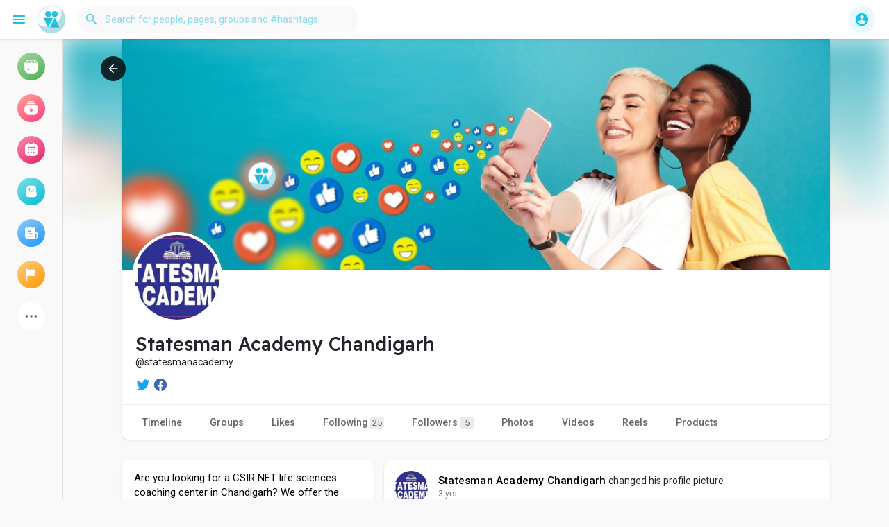

--- FILE ---
content_type: text/html; charset=UTF-8
request_url: https://goodandbadpeople.com/statesmanacademy/?mode=day
body_size: 35562
content:

<!DOCTYPE html>
<html lang="en">
	<head>

<script type="text/javascript">
    (function(c,l,a,r,i,t,y){
        c[a]=c[a]||function(){(c[a].q=c[a].q||[]).push(arguments)};
        t=l.createElement(r);t.async=1;t.src="https://www.clarity.ms/tag/"+i;
        y=l.getElementsByTagName(r)[0];y.parentNode.insertBefore(t,y);
    })(window, document, "clarity", "script", "e0pk3wyvme");
</script>

		<title>Statesman Academy Chandigarh</title>
		<meta http-equiv="Content-type" content="text/html; charset=UTF-8">
		<meta name="title" content="Statesman Academy Chandigarh">
		<meta name="description" content="Are you looking for a CSIR NET life sciences coaching center in Chandigarh? We offer the best coaching and guidance to help you prepare for the NET exam. Our experienced and knowledgeable faculty will help you understand the concepts and prepare effectively for the exam. Contact us today to know more about our courses and fees.">
		<meta name="keywords" content="">
		<meta name="viewport" content="width=device-width, initial-scale=1.0, maximum-scale=1.0, user-scalable=no">
		
		<link rel="apple-touch-icon" href="https://goodandbadpeople.com/themes/wondertag/img/icon.png">
		<meta name="apple-mobile-web-app-capable" content="yes">
		<meta name="apple-mobile-web-app-title" content="Good and Bad People">
		
				<meta name="pinterest-rich-pin" content="false" />
		<link rel="alternate" href="https://goodandbadpeople.com?lang=arabic" hreflang="ar" /><link rel="alternate" href="https://goodandbadpeople.com?lang=bengali" hreflang="bn" /><link rel="alternate" href="https://goodandbadpeople.com?lang=chinese" hreflang="zh" /><link rel="alternate" href="https://goodandbadpeople.com?lang=croatian" hreflang="sh" /><link rel="alternate" href="https://goodandbadpeople.com?lang=danish" hreflang="da" /><link rel="alternate" href="https://goodandbadpeople.com?lang=dutch" hreflang="nl" /><link rel="alternate" href="https://goodandbadpeople.com?lang=english" hreflang="en" /><link rel="alternate" href="https://goodandbadpeople.com?lang=filipino" hreflang="fil" /><link rel="alternate" href="https://goodandbadpeople.com?lang=french" hreflang="fr" /><link rel="alternate" href="https://goodandbadpeople.com?lang=german" hreflang="de" /><link rel="alternate" href="https://goodandbadpeople.com?lang=hebrew" hreflang="he" /><link rel="alternate" href="https://goodandbadpeople.com?lang=hindi" hreflang="hi" /><link rel="alternate" href="https://goodandbadpeople.com?lang=indonesian" hreflang="id" /><link rel="alternate" href="https://goodandbadpeople.com?lang=italian" hreflang="it" /><link rel="alternate" href="https://goodandbadpeople.com?lang=japanese" hreflang="ja" /><link rel="alternate" href="https://goodandbadpeople.com?lang=korean" hreflang="ko" /><link rel="alternate" href="https://goodandbadpeople.com?lang=persian" hreflang="fa" /><link rel="alternate" href="https://goodandbadpeople.com?lang=portuguese" hreflang="pt" /><link rel="alternate" href="https://goodandbadpeople.com?lang=russian" hreflang="ru" /><link rel="alternate" href="https://goodandbadpeople.com?lang=spanish" hreflang="es" /><link rel="alternate" href="https://goodandbadpeople.com?lang=swedish" hreflang="sv" /><link rel="alternate" href="https://goodandbadpeople.com?lang=turkish" hreflang="tr" /><link rel="alternate" href="https://goodandbadpeople.com?lang=urdu" hreflang="ur" /><link rel="alternate" href="https://goodandbadpeople.com?lang=vietnamese" hreflang="vi" />															<meta property="og:type" content="article" />
			<meta property="og:image" content="https://goodandbadpeople.com/upload/photos/2022/12/GdLOUn66yVa1LkTOya1j_24_656c35e5d1c8b40b1f96c5ed32c3c386_avatar.jpg?cache=0" />
			<meta property="og:image:secure_url" content="https://goodandbadpeople.com/upload/photos/2022/12/GdLOUn66yVa1LkTOya1j_24_656c35e5d1c8b40b1f96c5ed32c3c386_avatar.jpg?cache=0" />
			<meta property="og:description" content="Are you looking for a CSIR NET life sciences coaching center in Chandigarh? We offer the best coaching and guidance to help you prepare for the NET exam. Our experienced and knowledgeable faculty will help you understand the concepts and prepare effectively for the exam. Contact us today to know more about our courses and fees." />
			<meta property="og:title" content="Statesman Academy Chandigarh" />
			<meta name="twitter:card" content="summary">
			<meta name="twitter:title" content="Statesman Academy Chandigarh" />
			<meta name="twitter:description" content="Are you looking for a CSIR NET life sciences coaching center in Chandigarh? We offer the best coaching and guidance to help you prepare for the NET exam. Our experienced and knowledgeable faculty will help you understand the concepts and prepare effectively for the exam. Contact us today to know more about our courses and fees." />
			<meta name="twitter:image" content="https://goodandbadpeople.com/upload/photos/2022/12/GdLOUn66yVa1LkTOya1j_24_656c35e5d1c8b40b1f96c5ed32c3c386_avatar.jpg?cache=0" />
			<script src="https://goodandbadpeople.com/themes/wondertag/javascript/circle-progress.min.js"></script>
																			<meta property="og:title" content="Statesman Academy Chandigarh" />
<meta property="og:type" content="article" />
<meta property="og:image" content="https://goodandbadpeople.com/upload/photos/2022/12/GdLOUn66yVa1LkTOya1j_24_656c35e5d1c8b40b1f96c5ed32c3c386_avatar_full.jpg" />
<meta property="og:description" content="Are you looking for a CSIR NET life sciences coaching center in Chandigarh? We offer the best coaching and guidance to help you prepare for the NET exam. Our experienced and knowledgeable faculty will help you understand the concepts and prepare effectively for the exam. Contact us today to know more about our courses and fees." />    
<meta name="twitter:title" content="Statesman Academy Chandigarh" />
<meta name="twitter:description" content="Are you looking for a CSIR NET life sciences coaching center in Chandigarh? We offer the best coaching and guidance to help you prepare for the NET exam. Our experienced and knowledgeable faculty will help you understand the concepts and prepare effectively for the exam. Contact us today to know more about our courses and fees." />
<meta name="twitter:image" content="https://goodandbadpeople.com/upload/photos/2022/12/GdLOUn66yVa1LkTOya1j_24_656c35e5d1c8b40b1f96c5ed32c3c386_avatar_full.jpg" />					<link rel="canonical" href="https://goodandbadpeople.com/statesmanacademy/?mode=day" />
				
		<link rel="preconnect" href="https://fonts.googleapis.com">
		<link rel="preconnect" href="https://fonts.gstatic.com" crossorigin>
		<link href="https://fonts.googleapis.com/css2?family=Readex+Pro:wght@300;500&family=Roboto:wght@400;500&display=swap" rel="stylesheet">

		<link rel="shortcut icon" type="image/png" href="https://goodandbadpeople.com/themes/wondertag/img/icon.png"/>
		<link rel="stylesheet" href="https://goodandbadpeople.com/themes/wondertag/stylesheet/general-style-plugins.css?version=2.9.1">
		
		    
					<script src="https://goodandbadpeople.com/themes/wondertag/javascript/twilio-video.min.js"></script>
			<link rel="stylesheet" href="https://goodandbadpeople.com/themes/wondertag/stylesheet/style.css?version=2.9.1">
						<link rel="stylesheet" href="https://goodandbadpeople.com/themes/wondertag/stylesheet/style.header.css?version=2.9.1">
							
		<link rel="stylesheet" href="https://goodandbadpeople.com/themes/wondertag/stylesheet/font-awesome-4.7.0/css/font-awesome.min.css">
	  
		    
		
		<script src="https://goodandbadpeople.com/themes/wondertag/javascript/jquery-3.1.1.min.js"></script>
		<script src="https://goodandbadpeople.com/themes/wondertag/javascript/jquery.ui.touch-punch.min.js"></script>

					<link rel="stylesheet" href="https://goodandbadpeople.com/themes/wondertag/stylesheet/bootstrap-select.min.css">
			<script src="https://goodandbadpeople.com/themes/wondertag/javascript/bootstrap-select.min.js"></script>
		
		
		      
			  
					<script src="https://goodandbadpeople.com/themes/wondertag/player/plyr.js"></script>
				
		<script src="https://goodandbadpeople.com/themes/wondertag/player/wavesurfer.min.js"></script>
		<script src="https://goodandbadpeople.com/themes/wondertag/player/wavesurfer.cursor.min.js"></script>
	  
				
		<style>/* 

Add here your custom css styles Example: p { text-align: center; color: red; } 

*/</style>
		
				<script src="https://goodandbadpeople.com/themes/wondertag/javascript/html2pdf.bundle.js"></script>
		<script src="https://goodandbadpeople.com/themes/wondertag/javascript/qrcode.js"></script>
				
		
		<script type="text/javascript">
			/* 
Add here your JavaScript Code. 
Note. the code entered here will be added in <head> tag 


	Example: 

	var x, y, z; 
	x = 5; 
	y = 6; 
	z = x + y;

*/			function Wo_Ajax_Requests_File(){
				return "https://goodandbadpeople.com/requests.php"
			}
						function RunLiveAgora(channelName,DIV_ID,token) {
				var agoraAppId = '';
				var token = token;
	
				var client = AgoraRTC.createClient({mode: 'live', codec: 'vp8'});
				client.init(agoraAppId, function () {
					client.setClientRole('audience', function() {
					}, function(e) {
					});
					let rand = Math.floor(Math.random() * 1000000);

					client.join(token, channelName, rand, function(uid) {
					}, function(err) {
					});
				}, function (err) {
				});

				client.on('stream-added', function (evt) {
					var stream = evt.stream;
					var streamId = stream.getId();

					client.subscribe(stream, function (err) {
					});
				});
				client.on('stream-subscribed', function (evt) {
					var remoteStream = evt.stream;
					remoteStream.play(DIV_ID);
					$('#player_'+remoteStream.getId()).addClass('embed-responsive-item');
				});
			}
		</script>
		<!-- Global site tag (gtag.js) - Google Analytics -->
<script async src="https://www.googletagmanager.com/gtag/js?id=G-RWMYL694PD"></script>
<script>
  window.dataLayer = window.dataLayer || [];
  function gtag(){dataLayer.push(arguments);}
  gtag('js', new Date());

  gtag('config', 'G-RWMYL694PD');
</script>      
		<style>
:root {
	--body-bg: #f9f9f9;
	--header-background: #ffffff;
	--header-color: #19c4e6;
	--header-hover-color: #333333;
	--header-search-color: #f9f9f9;
	--main: #19c4e6;
	--main-hover: #19c4e6;
	--main-color: #ffffff;
	--main-hover-color: #ffffff;
	--chat-outgoing: #fff9f9;
	--plyr-color-main: #19c4e6;
	--plyr-control-toggle-checked-background: transparent;
	--plyr-video-control-background-hover: rgba(255, 255, 255, 0.2);
	--plyr-range-fill-background: #fff;
	--plyr-range-track-height: 3px;
}

.reaction-1::after {content: "Like";}
.reaction-2::after {content: "Love";}
.reaction-3::after {content: "Haha";}
.reaction-4::after {content: "Wow";}
.reaction-5::after {content: "Sad";}
.reaction-6::after {content: "Angry";}
</style>
				
					<script src="https://accounts.google.com/gsi/client" async defer></script>
				
					<script src="https://goodandbadpeople.com/themes/wondertag/javascript/agora.js"></script>
				
				
		<script crossorigin="anonymous" src="https://goodandbadpeople.com/themes/wondertag/javascript/sdk.js"></script>
		
				
		<script src="https://goodandbadpeople.com/themes/wondertag/javascript/socket.io.js"></script>
	
		<script src="https://goodandbadpeople.com/themes/wondertag/javascript/jquery.adaptive-backgrounds.js"></script>
		
		<script>
		let nodejs_system = "0";
      let socket = null
      let groupChatListener = {}
      $(()=>{
              });
      </script>
	  			<script src="https://goodandbadpeople.com/themes/wondertag/javascript/bootstrap-tagsinput-latest/src/bootstrap-tagsinput.js"></script>
      	  
			
		<script src="https://unpkg.com/flickity@2/dist/flickity.pkgd.min.js"></script>
		
				<link rel="stylesheet" href="https://goodandbadpeople.com/themes/wondertag/javascript/green-audio-player/green-audio-player.css" />
		<script src="https://goodandbadpeople.com/themes/wondertag/javascript/green-audio-player/green-audio-player.js"></script>
		
		<link rel="stylesheet" href="https://goodandbadpeople.com/themes/wondertag/stylesheet/flatpickr.min.css">
		<script src="https://goodandbadpeople.com/themes/wondertag/javascript/flatpickr.js"></script>
	</head>
   
	<body  class="tag_header_top_p">
		<input type="hidden" id="get_no_posts_name" value="No more posts">
				
		<input type="hidden" class="seen_stories_users_ids" value="">
		<input type="hidden" class="main_session" value="4c00ef5491a867fdbd90">
		
					<div class="barloading"></div>
			<header>
				
	
<nav class="navbar navbar-default tag_navbar_top">
	<div class="container-fluid">
		<div class="valign tag_header full_width tag_expand_search">
			<button type="button" class="tag_toggle_sidebar" onclick="javascript:$('body').toggleClass('side_open');"><svg xmlns="http://www.w3.org/2000/svg" height="24" viewBox="0 0 24 24" width="24"><path fill="currentColor" d="M4 18h16c.55 0 1-.45 1-1s-.45-1-1-1H4c-.55 0-1 .45-1 1s.45 1 1 1zm0-5h16c.55 0 1-.45 1-1s-.45-1-1-1H4c-.55 0-1 .45-1 1s.45 1 1 1zM3 7c0 .55.45 1 1 1h16c.55 0 1-.45 1-1s-.45-1-1-1H4c-.55 0-1 .45-1 1z"/></svg></button>
			<a class="header-brand" href="https://goodandbadpeople.com">
				<img class="tag_logo_pc" src="https://goodandbadpeople.com/themes/wondertag/img/logo.png?cache=458" alt="Good and Bad People"/>
				<img class="tag_logo_mobi" src="https://goodandbadpeople.com/themes/wondertag/img/icon.png" alt="Good and Bad People"/>
			</a>
			<div class="dropdown search-container">
				<button type="button" class="tag_toggle_search"><svg xmlns="http://www.w3.org/2000/svg" height="24" viewBox="0 0 24 24" width="24"><path fill="currentColor" d="M19 11H7.83l4.88-4.88c.39-.39.39-1.03 0-1.42-.39-.39-1.02-.39-1.41 0l-6.59 6.59c-.39.39-.39 1.02 0 1.41l6.59 6.59c.39.39 1.02.39 1.41 0 .39-.39.39-1.02 0-1.41L7.83 13H19c.55 0 1-.45 1-1s-.45-1-1-1z"/></svg></button>
				<form data-toggle="dropdown" role="button" id="navbar-searchbox" role="search">
					<svg xmlns="http://www.w3.org/2000/svg" height="24" viewBox="0 0 24 24" width="24"><path d="M0 0h24v24H0V0z" fill="none"/><path fill="currentColor" d="M15.5 14h-.79l-.28-.27c1.2-1.4 1.82-3.31 1.48-5.34-.47-2.78-2.79-5-5.59-5.34-4.23-.52-7.79 3.04-7.27 7.27.34 2.8 2.56 5.12 5.34 5.59 2.03.34 3.94-.28 5.34-1.48l.27.28v.79l4.25 4.25c.41.41 1.08.41 1.49 0 .41-.41.41-1.08 0-1.49L15.5 14zm-6 0C7.01 14 5 11.99 5 9.5S7.01 5 9.5 5 14 7.01 14 9.5 11.99 14 9.5 14z"/></svg>
					<input type="search" class="search-input" onkeyup="Wo_DetectSearchType(this.value), document.getElementById('wo_repeat_search').innerHTML = escapeHtml(this.value)" placeholder="Search for people, pages, groups and #hashtags" >
				</form>
				<ul class="dropdown-menu search-dropdown-container" role="menu">
					<div class="wow_htag">						<a href="https://goodandbadpeople.com/hashtag/cricketbetting" data-ajax="?link1=hashtag&hash=cricketbetting">#cricketbetting</a>
											<a href="https://goodandbadpeople.com/hashtag/englishfluency" data-ajax="?link1=hashtag&hash=englishfluency">#englishfluency</a>
											<a href="https://goodandbadpeople.com/hashtag/careergrowth" data-ajax="?link1=hashtag&hash=careergrowth">#careergrowth</a>
											<a href="https://goodandbadpeople.com/hashtag/spokenenglish" data-ajax="?link1=hashtag&hash=spokenenglish">#spokenenglish</a>
											<a href="https://goodandbadpeople.com/hashtag/bookmybooking" data-ajax="?link1=hashtag&hash=bookmybooking">#bookmybooking</a>
					</div>
					<div class="search-dropdown-result tag_scroll">
											</div>
					<div class="search-advanced-container" style="display: none;">
						<a href="https://goodandbadpeople.com/search" class="valign search-advanced-link" data-ajax="?link1=search">
							<svg xmlns="http://www.w3.org/2000/svg" height="24" viewBox="0 0 24 24" width="24"><path d="M0 0h24v24H0V0z" fill="none"/><path fill="currentColor" d="M15.5 14h-.79l-.28-.27c1.2-1.4 1.82-3.31 1.48-5.34-.47-2.78-2.79-5-5.59-5.34-4.23-.52-7.79 3.04-7.27 7.27.34 2.8 2.56 5.12 5.34 5.59 2.03.34 3.94-.28 5.34-1.48l.27.28v.79l4.25 4.25c.41.41 1.08.41 1.49 0 .41-.41.41-1.08 0-1.49L15.5 14zm-6 0C7.01 14 5 11.99 5 9.5S7.01 5 9.5 5 14 7.01 14 9.5 11.99 14 9.5 14z"/></svg>
							<span>Advanced Search <span id="wo_repeat_search"></span></span>
						</a>
					</div>
				</ul>
			</div>
		</div>
	</div>
	<div class="tag_header_shadow"></div>
</nav>
<div class="tag_navbar_top_right">
<div class="valign tag_hdr_right flex-end">
	<div class="tag_main_usr_ddmenu dropdown">
		<button class="tag_hdr_droptoggle" data-toggle="dropdown" data-display="static" role="button" aria-expanded="false">
			<svg xmlns="http://www.w3.org/2000/svg" height="24" viewBox="0 0 24 24" width="24"><path d="M0 0h24v24H0V0z" fill="none"/><path fill="currentColor" d="M12 2C6.48 2 2 6.48 2 12s4.48 10 10 10 10-4.48 10-10S17.52 2 12 2zm0 3c1.66 0 3 1.34 3 3s-1.34 3-3 3-3-1.34-3-3 1.34-3 3-3zm0 14.2c-2.5 0-4.71-1.28-6-3.22.03-1.99 4-3.08 6-3.08 1.99 0 5.97 1.09 6 3.08-1.29 1.94-3.5 3.22-6 3.22z"/></svg>
		</button>
		<ul class="dropdown-menu dropdown-menu-right dropdown-static-menu tag_hdr_user_dropdown tag_scroll" role="menu">
			<li>
				<a href="https://goodandbadpeople.com/welcome/?last_url=https://goodandbadpeople.com%2Fstatesmanacademy%2F%3Fmode%3Dday"><svg xmlns="http://www.w3.org/2000/svg" width="24" height="24" viewBox="0 0 24 24"><path fill="currentColor" d="M12,3c-4.625,0-8.442,3.507-8.941,8.001H10v-3l5,4l-5,4v-3H3.06C3.56,17.494,7.376,21,12,21c4.963,0,9-4.037,9-9 S16.963,3,12,3z" /></svg> Login</a>
			</li>
							<li>
					<a href="https://goodandbadpeople.com/register"><svg xmlns="http://www.w3.org/2000/svg" width="24" height="24" viewBox="0 0 24 24"><path fill="currentColor" d="M4.5 8.552c0 1.995 1.505 3.5 3.5 3.5s3.5-1.505 3.5-3.5-1.505-3.5-3.5-3.5S4.5 6.557 4.5 8.552zM19 8L17 8 17 11 14 11 14 13 17 13 17 16 19 16 19 13 22 13 22 11 19 11zM4 19h8 1 1v-1c0-2.757-2.243-5-5-5H7c-2.757 0-5 2.243-5 5v1h1H4z" /></svg> Register</a>
				</li>
						<hr class="style-two">
			<li>
				<a href="?mode=night"><svg xmlns="http://www.w3.org/2000/svg" width="24" height="24" viewBox="0 0 24 24"><path fill="currentColor" d="M12,11.807C9.349,9.155,8.7,5.261,10.049,2c-1.875,0.37-3.666,1.281-5.12,2.735c-3.905,3.905-3.905,10.237,0,14.142	c3.906,3.906,10.237,3.905,14.143,0c1.454-1.454,2.364-3.244,2.735-5.119C18.545,15.106,14.651,14.458,12,11.807z" /></svg> Night mode</a>
			</li>
			<div class="tag_footer_mobi"><div class="tag_footer">
	<div class="valign tag_footer_cright">
		© 2026 Good and Bad People®		<button type="button" class="btn tag_mobi_langs" onclick="$('.tag_main_usr_ddmenu').addClass('open-lang');"><svg xmlns="http://www.w3.org/2000/svg" width="12" height="12" viewBox="0 0 24 24"><path fill="currentColor" d="M17.9,17.39C17.64,16.59 16.89,16 16,16H15V13A1,1 0 0,0 14,12H8V10H10A1,1 0 0,0 11,9V7H13A2,2 0 0,0 15,5V4.59C17.93,5.77 20,8.64 20,12C20,14.08 19.2,15.97 17.9,17.39M11,19.93C7.05,19.44 4,16.08 4,12C4,11.38 4.08,10.78 4.21,10.21L9,15V16A2,2 0 0,0 11,18M12,2A10,10 0 0,0 2,12A10,10 0 0,0 12,22A10,10 0 0,0 22,12A10,10 0 0,0 12,2Z" /></svg> Language</button>
	</div>
	<div class="tag_footer_links">
		<a data-ajax="?link1=terms&type=about-us" href="https://goodandbadpeople.com/terms/about-us">About</a> • 
				<a data-ajax="?link1=contact-us" href="https://goodandbadpeople.com/contact-us">Contact Us</a> • 
		<a data-ajax="?link1=developers" href="https://goodandbadpeople.com/developers">Developers</a> • 		<a data-ajax="?link1=terms&type=privacy-policy" href="https://goodandbadpeople.com/terms/privacy-policy">Privacy Policy</a> • 
		<a data-ajax="?link1=terms&type=terms" href="https://goodandbadpeople.com/terms/terms">Terms of Use</a>
		 • <a data-ajax="?link1=terms&type=refund" href="https://goodandbadpeople.com/terms/refund">Refund</a>							• <a href="https://goodandbadpeople.com/site-pages/referral_terms">Referral Terms</a>
					• <a href="https://goodandbadpeople.com/site-pages/acceptable_use_policy">Acceptable Use Policy</a>
					• <a href="https://goodandbadpeople.com/site-pages/community_guidelines">Community Guidelines</a>
					• <a href="https://goodandbadpeople.com/site-pages/write_for_us">Write for Us</a>
			</div>
</div></div>
		</ul>
		<ul class="dropdown-menu dropdown-static-menu tag_scroll tag_mobi_langs_menu dropdown-menu-right">
			<button type="button" class="btn" onclick="$('.tag_main_usr_ddmenu').removeClass('open-lang');"><svg xmlns="http://www.w3.org/2000/svg" width="26" height="26" viewBox="0 0 24 24"><path fill="currentColor" d="M20 11H6.83l2.88-2.88c.39-.39.39-1.02 0-1.41-.39-.39-1.02-.39-1.41 0L3.71 11.3c-.39.39-.39 1.02 0 1.41L8.3 17.3c.39.39 1.02.39 1.41 0 .39-.39.39-1.02 0-1.41L6.83 13H20c.55 0 1-.45 1-1s-.45-1-1-1z" /></svg></button>
			<h3>Select Language</h3>
							<li><a href="?lang=arabic" rel="nofollow">Arabic</a></li>
							<li><a href="?lang=bengali" rel="nofollow">Bengali</a></li>
							<li><a href="?lang=chinese" rel="nofollow">Chinese</a></li>
							<li><a href="?lang=croatian" rel="nofollow">Croatian</a></li>
							<li><a href="?lang=danish" rel="nofollow">Danish</a></li>
							<li><a href="?lang=dutch" rel="nofollow">Dutch</a></li>
							<li><a href="?lang=english" rel="nofollow">English</a></li>
							<li><a href="?lang=filipino" rel="nofollow">Filipino</a></li>
							<li><a href="?lang=french" rel="nofollow">French</a></li>
							<li><a href="?lang=german" rel="nofollow">German</a></li>
							<li><a href="?lang=hebrew" rel="nofollow">Hebrew</a></li>
							<li><a href="?lang=hindi" rel="nofollow">Hindi</a></li>
							<li><a href="?lang=indonesian" rel="nofollow">Indonesian</a></li>
							<li><a href="?lang=italian" rel="nofollow">Italian</a></li>
							<li><a href="?lang=japanese" rel="nofollow">Japanese</a></li>
							<li><a href="?lang=korean" rel="nofollow">Korean</a></li>
							<li><a href="?lang=persian" rel="nofollow">Persian</a></li>
							<li><a href="?lang=portuguese" rel="nofollow">Portuguese</a></li>
							<li><a href="?lang=russian" rel="nofollow">Russian</a></li>
							<li><a href="?lang=spanish" rel="nofollow">Spanish</a></li>
							<li><a href="?lang=swedish" rel="nofollow">Swedish</a></li>
							<li><a href="?lang=turkish" rel="nofollow">Turkish</a></li>
							<li><a href="?lang=urdu" rel="nofollow">Urdu</a></li>
							<li><a href="?lang=vietnamese" rel="nofollow">Vietnamese</a></li>
					</ul>
	</div>
</div>

<script>
window.addEventListener('resize', () => {let vh = window.innerHeight * 0.01;document.documentElement.style.setProperty('--vh', `${vh}px`);});
</script></div>

<script type="text/javascript">
$(document).on('click', '#requests-list a', function(event) {
	$('.tag_hdr_reqtog').dropdown('toggle');
});
$(document).on('click', '#activities-wrapper a', function(event) {
	$('.tag_hdr_notitog').dropdown('toggle');
});
$(document).on('click', '#hdr_notifi a', function(event) {
	$('.tag_hdr_notitog').dropdown('toggle');
});
$(document).on('click', '.tag_hdr_user_dropdown a:not(.not_hide)', function(event) {
	$('.tag_hdr_user_droptoggle').dropdown('toggle');
});

$('.tag_main_usr_ddmenu').on({
    "hide.bs.dropdown": function() {
        $('.tag_main_usr_ddmenu').removeClass('open-lang');
    },
});

$('.search-container').on({
    "show.bs.dropdown": function () {
        $('.tag_hdr_right, .tag_show_fnd_bottom').addClass('low');
    },
    "hide.bs.dropdown": function() {
        $('.tag_hdr_right, .tag_show_fnd_bottom').removeClass('low');
    },
});

jQuery(document).ready(function($) {
  $(".search-input").keydown(function(event) {
    if (event.keyCode == 13 && event.shiftKey == 0) {
      event.preventDefault();
      window.location = 'https://goodandbadpeople.com/search?query=' + $(this).val();
    }
  });
});
var Searchcontainer = $('.search-container');
var SearchBox = $('.search-container .search-input');
var SearchResult = $('.search-dropdown-result');
  
function Wo_DetectSearchType(query) {
  var Hash = smokeTheHash(query);
  if (Hash) {
    $('.search-advanced-container').hide(200);
    Wo_SearchhashResult(query);
  } else {
    $('.search-advanced-container').fadeIn(200);
    Wo_SearchResult(query);
  }
}

function Wo_ClearSearches() {
  $('.clear-searches').html('<i class="fa fa-spinner fa-spin"></i>');
   $.get(Wo_Ajax_Requests_File(), {f: 'clearChat'}, function(data) {
        if (data.status == 200) {
           location.reload();
        }
   });
}

function Wo_GetRecentSearchs() {
  $.get(Wo_Ajax_Requests_File(), {f: 'search', s: 'recent'}, function(data) {
      if (data.status == 200) {
          if (data.html.length > 0) {
            SearchResult.html('<div class="tag_srch_recent"><div class="valign recent"><div class="recent-searches">Recent Searches</div><button onclick="Wo_ClearSearches();" class="btn btn-mat">Clear</button></div>' + data.html + '</div>');
          }
        }
  });
}
function Wo_SearchResult(query) {
    if (SearchBox.val() != '') {
      Searchcontainer.addClass('open');
	  SearchResult.html('<div class="valign skel_search"><div class="skel skel_50 skel_avatar skel_search_avatar"></div><div><div class="skel skel_2 skel_noti_name"></div><div class="skel skel_2 skel_noti_time"></div></div></div><div class="valign skel_search"><div class="skel skel_50 skel_avatar skel_search_avatar"></div><div><div class="skel skel_2 skel_noti_name"></div><div class="skel skel_2 skel_noti_time"></div></div></div><div class="valign skel_search"><div class="skel skel_50 skel_avatar skel_search_avatar"></div><div><div class="skel skel_2 skel_noti_name"></div><div class="skel skel_2 skel_noti_time"></div></div></div><div class="valign skel_search"><div class="skel skel_50 skel_avatar skel_search_avatar"></div><div><div class="skel skel_2 skel_noti_name"></div><div class="skel skel_2 skel_noti_time"></div></div></div><div class="valign skel_search"><div class="skel skel_50 skel_avatar skel_search_avatar"></div><div><div class="skel skel_2 skel_noti_name"></div><div class="skel skel_2 skel_noti_time"></div></div></div>');
      Searchcontainer.find('.search-advanced-link').attr('href','https://goodandbadpeople.com/search/' + query);
      Searchcontainer.find('.search-advanced-link').attr('data-ajax','?link1=search&query=' + query);
      $.get(Wo_Ajax_Requests_File(), {f: 'search', s: 'normal', query: query}, function(data) {
        if (data.status == 200) {
          if (data.html.length == 0) {
            SearchResult.html('<div class="empty_state"><svg enable-background="new 0 0 32 32" height="512" viewBox="0 0 32 32" width="512" xmlns="http://www.w3.org/2000/svg"><path d="m26 32h-20c-3.314 0-6-2.686-6-6v-20c0-3.314 2.686-6 6-6h20c3.314 0 6 2.686 6 6v20c0 3.314-2.686 6-6 6z" fill="#ffe6e2"/><path d="m23.147 10.44c.12-.227.187-.493.187-.773 0-.92-.747-1.667-1.667-1.667s-1.667.747-1.667 1.667.747 1.667 1.667 1.667c.28 0 .546-.067.773-.187l.707.707c.097.097.225.146.353.146s.256-.049.354-.146c.195-.195.195-.512 0-.707zm-1.48-.107c-.367 0-.667-.3-.667-.667 0-.366.3-.666.667-.666s.667.3.667.667c-.001.366-.301.666-.667.666z" fill="#fc573b"/><path d="m9.167 12h8.333c.643 0 1.167-.523 1.167-1.167v-1.666c0-.644-.524-1.167-1.167-1.167h-8.333c-.644 0-1.167.523-1.167 1.167v1.667c0 .643.523 1.166 1.167 1.166z" fill="#fc573b"/><g fill="#fd907e"><path d="m23.5 14.667h-9.667c-.276 0-.5.224-.5.5s.224.5.5.5h9.667c.276 0 .5-.224.5-.5s-.224-.5-.5-.5z"/><path d="m23.5 16.667h-9.667c-.276 0-.5.224-.5.5s.224.5.5.5h9.667c.276 0 .5-.224.5-.5s-.224-.5-.5-.5z"/><path d="m23.5 20.667h-9.667c-.276 0-.5.224-.5.5s.224.5.5.5h9.667c.276 0 .5-.224.5-.5s-.224-.5-.5-.5z"/><path d="m23.5 22.667h-9.667c-.276 0-.5.224-.5.5s.224.5.5.5h9.667c.276 0 .5-.224.5-.5s-.224-.5-.5-.5z"/></g><g fill="#fc573b"><circle cx="10" cy="16" r="2"/><circle cx="10" cy="22" r="2"/></g></svg>' + " No result to show" + '<div>');
          } else {
            SearchResult.html(data.html);
          }
        }
      });
      $(document).click(function() {
        Searchcontainer.removeClass('open');
      });
    } else {
      Searchcontainer.removeClass('open');
    }
}


function Wo_SearchhashResult(query) {
    var Searchcontainer = $('.search-container');
    var SearchBox = $('.search-container .search-input');
    var SearchResult = $('.search-dropdown-result');
    if (SearchBox.val() != '') {
      Searchcontainer.addClass('open');
	  SearchResult.html('<div class="valign skel_search"><div><div class="skel skel_2 skel_noti_name"></div></div></div><div class="valign skel_search"><div><div class="skel skel_2 skel_noti_name"></div></div></div><div class="valign skel_search"><div><div class="skel skel_2 skel_noti_name"></div></div></div><div class="valign skel_search"><div><div class="skel skel_2 skel_noti_name"></div></div></div><div class="valign skel_search"><div><div class="skel skel_2 skel_noti_name"></div></div></div>');
      Searchcontainer.find('.search-advanced-link').attr('href','https://goodandbadpeople.com/search/' + query);
      Searchcontainer.find('.search-advanced-link').attr('data-ajax','?link1=search&query=' + query);
      $.get(Wo_Ajax_Requests_File(), {f: 'search', s: 'hash', query: query}, function(data) {
        if (data.status == 200) {
          if (data.html.length == 0) {
            SearchResult.html('<div class="empty_state"><svg enable-background="new 0 0 32 32" height="512" viewBox="0 0 32 32" width="512" xmlns="http://www.w3.org/2000/svg"><path d="m26 32h-20c-3.314 0-6-2.686-6-6v-20c0-3.314 2.686-6 6-6h20c3.314 0 6 2.686 6 6v20c0 3.314-2.686 6-6 6z" fill="#ffe6e2"/><path d="m23.147 10.44c.12-.227.187-.493.187-.773 0-.92-.747-1.667-1.667-1.667s-1.667.747-1.667 1.667.747 1.667 1.667 1.667c.28 0 .546-.067.773-.187l.707.707c.097.097.225.146.353.146s.256-.049.354-.146c.195-.195.195-.512 0-.707zm-1.48-.107c-.367 0-.667-.3-.667-.667 0-.366.3-.666.667-.666s.667.3.667.667c-.001.366-.301.666-.667.666z" fill="#fc573b"/><path d="m9.167 12h8.333c.643 0 1.167-.523 1.167-1.167v-1.666c0-.644-.524-1.167-1.167-1.167h-8.333c-.644 0-1.167.523-1.167 1.167v1.667c0 .643.523 1.166 1.167 1.166z" fill="#fc573b"/><g fill="#fd907e"><path d="m23.5 14.667h-9.667c-.276 0-.5.224-.5.5s.224.5.5.5h9.667c.276 0 .5-.224.5-.5s-.224-.5-.5-.5z"/><path d="m23.5 16.667h-9.667c-.276 0-.5.224-.5.5s.224.5.5.5h9.667c.276 0 .5-.224.5-.5s-.224-.5-.5-.5z"/><path d="m23.5 20.667h-9.667c-.276 0-.5.224-.5.5s.224.5.5.5h9.667c.276 0 .5-.224.5-.5s-.224-.5-.5-.5z"/><path d="m23.5 22.667h-9.667c-.276 0-.5.224-.5.5s.224.5.5.5h9.667c.276 0 .5-.224.5-.5s-.224-.5-.5-.5z"/></g><g fill="#fc573b"><circle cx="10" cy="16" r="2"/><circle cx="10" cy="22" r="2"/></g></svg>' + " No result to show" + '<div>');
          } else {
            SearchResult.html(data.html);
          }
        }
      });

      $(document).click(function() {
        Searchcontainer.removeClass('open');
      });
    } else {
      Searchcontainer.removeClass('open');
    }
}

function smokeTheHash(str) {
  var n = str.search("#");
  if(n != "-1"){
    return true;
  } else {
    return false;
  }
}
</script>			</header>
			
							<button type="button" class="tag_toggle_sidebar_top" onclick="javascript:$('body').toggleClass('side_open');"><svg xmlns="http://www.w3.org/2000/svg" height="24" viewBox="0 0 24 24" width="24"><path fill="currentColor" d="M18.3 5.71c-.39-.39-1.02-.39-1.41 0L12 10.59 7.11 5.7c-.39-.39-1.02-.39-1.41 0-.39.39-.39 1.02 0 1.41L10.59 12 5.7 16.89c-.39.39-.39 1.02 0 1.41.39.39 1.02.39 1.41 0L12 13.41l4.89 4.89c.39.39 1.02.39 1.41 0 .39-.39.39-1.02 0-1.41L13.41 12l4.89-4.89c.38-.38.38-1.02 0-1.4z"></path></svg></button>
<div class="wow_content tag_navbar_top_side_all">
	<div class="tag_navbar_top_side_all_arrow"></div>
	<div class="sidebar_innr tag_scroll">
				
					<p class="tag_navbar_top_side_all_heading">Watch</p>
			<div class="tag_navbar_top_side_all_sec">
									<a class="btn btn-mat" href="https://goodandbadpeople.com/watch/" data-ajax="?link1=watch">
						<svg width="24" height="24" viewBox="0 0 24 24" fill="none" xmlns="http://www.w3.org/2000/svg"><path fill-rule="evenodd" clip-rule="evenodd" d="M7.25 2C7.25 1.58579 7.58579 1.25 8 1.25H16C16.4142 1.25 16.75 1.58579 16.75 2C16.75 2.41421 16.4142 2.75 16 2.75H8C7.58579 2.75 7.25 2.41421 7.25 2ZM5.25 5C5.25 4.58579 5.58579 4.25 6 4.25H18C18.4142 4.25 18.75 4.58579 18.75 5C18.75 5.41421 18.4142 5.75 18 5.75H6C5.58579 5.75 5.25 5.41421 5.25 5ZM8.36701 7.25H8.4H15.6H15.633H15.633H15.633C16.7252 7.24999 17.5906 7.24999 18.2883 7.30699C19.0017 7.36527 19.6053 7.48688 20.1565 7.76772C21.0502 8.22312 21.7769 8.94978 22.2323 9.84354C22.5131 10.3947 22.6347 10.9983 22.693 11.7117C22.75 12.4094 22.75 13.2748 22.75 14.367V14.4V15.6V15.633C22.75 16.7252 22.75 17.5906 22.693 18.2883C22.6347 19.0017 22.5131 19.6053 22.2323 20.1565C21.7769 21.0502 21.0502 21.7769 20.1565 22.2323C19.6053 22.5131 19.0017 22.6347 18.2883 22.693C17.5906 22.75 16.7252 22.75 15.633 22.75H15.6H8.4H8.36698C7.27484 22.75 6.40935 22.75 5.71173 22.693C4.99834 22.6347 4.39472 22.5131 3.84355 22.2323C2.94978 21.7769 2.22312 21.0502 1.76772 20.1565C1.48688 19.6053 1.36527 19.0017 1.30699 18.2883C1.24999 17.5906 1.24999 16.7251 1.25 15.633V15.6V14.4V14.367C1.24999 13.2749 1.24999 12.4094 1.30699 11.7117C1.36527 10.9983 1.48688 10.3947 1.76772 9.84354C2.22312 8.94978 2.94978 8.22312 3.84355 7.76772C4.39472 7.48688 4.99834 7.36527 5.71173 7.30699C6.40935 7.24999 7.27484 7.24999 8.36698 7.25H8.36699H8.36701ZM10 13.9896V16.0104C10 16.9815 10 17.4671 10.2025 17.7348C10.3789 17.968 10.6485 18.1123 10.9404 18.1297C11.2754 18.1497 11.6795 17.8804 12.4875 17.3417L14.0031 16.3313C14.6708 15.8862 15.0046 15.6636 15.1209 15.3831C15.2227 15.1378 15.2227 14.8622 15.1209 14.6169C15.0046 14.3364 14.6708 14.1138 14.0031 13.6687L12.4875 12.6583C11.6795 12.1196 11.2754 11.8503 10.9404 11.8703C10.6485 11.8877 10.3789 12.032 10.2025 12.2652C10 12.5329 10 13.0185 10 13.9896Z" fill="currentColor"/></svg> Watch					</a>
													<a class="btn btn-mat" href="https://goodandbadpeople.com/reels">
						<svg width="24" height="24" viewBox="0 0 24 24" fill="none" xmlns="http://www.w3.org/2000/svg"><path fill-rule="evenodd" clip-rule="evenodd" d="M10 1.24999H10.4863C10.495 1.24984 10.5036 1.24984 10.5123 1.24999H14L14.0336 1.24999C15.4053 1.24999 16.4807 1.24998 17.3451 1.3206C18.2252 1.39251 18.9523 1.54137 19.6104 1.8767C20.6924 2.42798 21.572 3.30761 22.1233 4.38955C22.4586 5.04768 22.6075 5.77479 22.6794 6.65493C22.75 7.51926 22.75 8.59468 22.75 9.96636V9.96641V9.99999V14V14.0336V14.0336C22.75 15.4053 22.75 16.4807 22.6794 17.3451C22.6075 18.2252 22.4586 18.9523 22.1233 19.6104C21.572 20.6924 20.6924 21.572 19.6104 22.1233C18.9523 22.4586 18.2252 22.6075 17.3451 22.6794C16.4807 22.75 15.4053 22.75 14.0336 22.75H14.0336H14H10H9.96642H9.96637C8.59469 22.75 7.51927 22.75 6.65494 22.6794C5.7748 22.6075 5.04769 22.4586 4.38955 22.1233C3.30762 21.572 2.42798 20.6924 1.87671 19.6104C1.54138 18.9523 1.39252 18.2252 1.32061 17.3451C1.24999 16.4807 1.25 15.4053 1.25 14.0336V14.0336V14V9.99999V9.96643V9.96642C1.25 8.59471 1.24999 7.51928 1.32061 6.65493C1.39252 5.77479 1.54138 5.04768 1.87671 4.38955C2.42798 3.30761 3.30762 2.42798 4.38955 1.8767C5.04769 1.54137 5.7748 1.39251 6.65494 1.3206C7.51929 1.24998 8.59472 1.24999 9.96644 1.24999L10 1.24999ZM12.1754 6.24999L10.0754 2.74999H10C8.58749 2.74999 7.57322 2.75057 6.77708 2.81562C6.69698 2.82217 6.61977 2.82932 6.54527 2.83712L8.4413 6.24999H12.1754ZM3.21322 5.07053C3.61641 4.27923 4.25724 3.63433 5.04543 3.22611L6.72536 6.24999H2.87341C2.94512 5.74863 3.05453 5.38198 3.21322 5.07053ZM20.7868 5.07053C20.9455 5.38198 21.0549 5.74863 21.1266 6.24999H19.4246L17.3719 2.82883C18.0754 2.89627 18.5446 3.01711 18.9295 3.21321C19.7291 3.62068 20.3793 4.27084 20.7868 5.07053ZM15.6569 2.88586L17.6754 6.24999H13.9246L11.8246 2.74999H14C14.5985 2.74999 15.1254 2.7501 15.5946 2.75516C15.6108 2.79983 15.6315 2.84359 15.6569 2.88586ZM9 16.4999C9 17.3283 8.32843 17.9999 7.5 17.9999C6.67157 17.9999 6 17.3283 6 16.4999C6 15.6715 6.67157 14.9999 7.5 14.9999C8.32843 14.9999 9 15.6715 9 16.4999Z" fill="currentColor"/></svg> Reels					</a>
											</div>
				
					<p class="tag_navbar_top_side_all_heading">Events</p>
			<div class="tag_navbar_top_side_all_sec">
				<a class="btn btn-mat" href="https://goodandbadpeople.com/events/" data-ajax="?link1=events">
					<svg width="24" height="24" viewBox="0 0 24 24" fill="none" xmlns="http://www.w3.org/2000/svg"><path fill-rule="evenodd" clip-rule="evenodd" d="M8.75 1C8.75 0.585786 8.41422 0.25 8 0.25C7.58579 0.25 7.25 0.585786 7.25 1V2.25912C6.53068 2.27754 5.97875 2.33259 5.49049 2.49624C4.07813 2.96962 2.96962 4.07812 2.49624 5.49049C2.24943 6.22688 2.24964 7.10812 2.24998 8.48999L2.25 8.64706V14.6L2.25 14.633C2.25 15.7251 2.24999 16.5906 2.30699 17.2883C2.36528 18.0017 2.48689 18.6053 2.76772 19.1565C3.22312 20.0502 3.94978 20.7769 4.84355 21.2323C5.39472 21.5131 5.99835 21.6347 6.71174 21.693C7.40936 21.75 8.27485 21.75 9.36698 21.75H9.4H14.6H14.633C15.7252 21.75 16.5907 21.75 17.2883 21.693C18.0017 21.6347 18.6053 21.5131 19.1565 21.2323C20.0502 20.7769 20.7769 20.0502 21.2323 19.1565C21.5131 18.6053 21.6347 18.0017 21.693 17.2883C21.75 16.5906 21.75 15.7252 21.75 14.633V14.6V9.4V9.36698C21.75 8.27485 21.75 7.40935 21.693 6.71173C21.6347 5.99834 21.5131 5.39472 21.2323 4.84354C20.7769 3.94978 20.0502 3.22312 19.1565 2.76772C18.6053 2.48688 18.0017 2.36527 17.2883 2.30699C17.119 2.29316 16.9399 2.28269 16.75 2.27475V1C16.75 0.585786 16.4142 0.25 16 0.25C15.5858 0.25 15.25 0.585786 15.25 1V2.25043C15.0528 2.25 14.8473 2.25 14.6331 2.25H14.633L14.6 2.25H8.75V1ZM6.25002 8C6.25002 7.58579 6.5858 7.25 7.00002 7.25H17C17.4142 7.25 17.75 7.58579 17.75 8C17.75 8.41421 17.4142 8.75 17 8.75H7.00002C6.5858 8.75 6.25002 8.41421 6.25002 8ZM8.00002 13C8.5523 13 9.00002 12.5523 9.00002 12C9.00002 11.4477 8.5523 11 8.00002 11C7.44773 11 7.00002 11.4477 7.00002 12C7.00002 12.5523 7.44773 13 8.00002 13ZM9.00002 16C9.00002 16.5523 8.5523 17 8.00002 17C7.44773 17 7.00002 16.5523 7.00002 16C7.00002 15.4477 7.44773 15 8.00002 15C8.5523 15 9.00002 15.4477 9.00002 16ZM12 17C12.5523 17 13 16.5523 13 16C13 15.4477 12.5523 15 12 15C11.4477 15 11 15.4477 11 16C11 16.5523 11.4477 17 12 17ZM17 16C17 16.5523 16.5523 17 16 17C15.4477 17 15 16.5523 15 16C15 15.4477 15.4477 15 16 15C16.5523 15 17 15.4477 17 16ZM12 13C12.5523 13 13 12.5523 13 12C13 11.4477 12.5523 11 12 11C11.4477 11 11 11.4477 11 12C11 12.5523 11.4477 13 12 13ZM17 12C17 12.5523 16.5523 13 16 13C15.4477 13 15 12.5523 15 12C15 11.4477 15.4477 11 16 11C16.5523 11 17 11.4477 17 12Z" fill="currentColor"></path></svg> Browse Events				</a>
				<a class="btn btn-mat" href="https://goodandbadpeople.com/events/my/" data-ajax="?link1=my-events">
					<svg width="24" height="24" viewBox="0 0 24 24" fill="none" xmlns="http://www.w3.org/2000/svg"><path fill-rule="evenodd" clip-rule="evenodd" d="M8.75 1C8.75 0.585786 8.41421 0.25 8 0.25C7.58579 0.25 7.25 0.585786 7.25 1V2.27315C7.06292 2.28069 6.88649 2.29068 6.71986 2.30392C6.02597 2.35906 5.43809 2.47407 4.89913 2.73985C3.96133 3.20233 3.20233 3.96133 2.73985 4.89913C2.47407 5.43809 2.35906 6.02597 2.30392 6.71986C2.24999 7.39854 2.24999 8.23977 2.25 9.30128V9.33333V14.6V14.633C2.24999 15.7251 2.24999 16.5906 2.30699 17.2883C2.36527 18.0017 2.48688 18.6053 2.76772 19.1565C3.22312 20.0502 3.94978 20.7769 4.84355 21.2323C5.39472 21.5131 5.99834 21.6347 6.71173 21.693C7.40935 21.75 8.27484 21.75 9.36698 21.75H9.4H14.6H14.633C15.7252 21.75 16.5906 21.75 17.2883 21.693C18.0017 21.6347 18.6053 21.5131 19.1565 21.2323C20.0502 20.7769 20.7769 20.0502 21.2323 19.1565C21.5131 18.6053 21.6347 18.0017 21.693 17.2883C21.75 16.5906 21.75 15.7252 21.75 14.633V14.6V9.4V9.36698C21.75 8.27485 21.75 7.40935 21.693 6.71173C21.6347 5.99834 21.5131 5.39472 21.2323 4.84354C20.7769 3.94978 20.0502 3.22312 19.1565 2.76772C18.6053 2.48688 18.0017 2.36527 17.2883 2.30699C17.119 2.29316 16.9399 2.28269 16.75 2.27475V1C16.75 0.585786 16.4142 0.25 16 0.25C15.5858 0.25 15.25 0.585786 15.25 1V2.25043C15.0528 2.25 14.8473 2.25 14.6331 2.25H14.633L14.6 2.25H9.33333L9.30128 2.25C9.11051 2.25 8.92687 2.25 8.75 2.25031V1ZM12 11C13.1046 11 14 10.1046 14 9C14 7.89543 13.1046 7 12 7C10.8954 7 10 7.89543 10 9C10 10.1046 10.8954 11 12 11ZM8 15.6667C8 14.1939 9.19391 13 10.6667 13H13.3333C14.8061 13 16 14.1939 16 15.6667C16 16.403 15.403 17 14.6667 17H9.33333C8.59695 17 8 16.403 8 15.6667Z" fill="currentColor"></path></svg> My events				</a>
			</div>
							<p class="tag_navbar_top_side_all_heading">Blog</p>
			<div class="tag_navbar_top_side_all_sec">
				<a class="btn btn-mat" href="https://goodandbadpeople.com/blogs" data-ajax="?link1=blogs">
					<svg width="24" height="24" viewBox="0 0 24 24" fill="none" xmlns="http://www.w3.org/2000/svg"><path fill-rule="evenodd" clip-rule="evenodd" d="M2.62356 2.35132C2.85479 2.21713 3.13998 2.21617 3.3721 2.34882L6.5 4.13619L9.6279 2.34882C9.85847 2.21706 10.1415 2.21706 10.3721 2.34882L13.5 4.13619L16.6279 2.34882C16.86 2.21617 17.1452 2.21713 17.3764 2.35132C17.6077 2.48551 17.75 2.73265 17.75 3V11.25H21C21.4142 11.25 21.75 11.5858 21.75 12V19C21.75 20.5188 20.5188 21.75 19 21.75H7.8H7.76788C6.95505 21.75 6.29944 21.75 5.76853 21.7066C5.2219 21.662 4.74175 21.5676 4.29754 21.3413C3.59193 20.9817 3.01825 20.4081 2.65873 19.7025C2.43239 19.2582 2.33803 18.7781 2.29336 18.2315C2.24999 17.7006 2.24999 17.045 2.25 16.2321V16.2321V16.2V3C2.25 2.73265 2.39232 2.48551 2.62356 2.35132ZM19 20.25C19.6904 20.25 20.25 19.6904 20.25 19V12.75H17.75V19C17.75 19.6904 18.3096 20.25 19 20.25ZM7 8.25C6.58579 8.25 6.25 8.58579 6.25 9C6.25 9.41421 6.58579 9.75 7 9.75H11C11.4142 9.75 11.75 9.41421 11.75 9C11.75 8.58579 11.4142 8.25 11 8.25H7ZM6.25 13C6.25 12.5858 6.58579 12.25 7 12.25H13C13.4142 12.25 13.75 12.5858 13.75 13C13.75 13.4142 13.4142 13.75 13 13.75H7C6.58579 13.75 6.25 13.4142 6.25 13ZM7 16.25C6.58579 16.25 6.25 16.5858 6.25 17C6.25 17.4142 6.58579 17.75 7 17.75H13C13.4142 17.75 13.75 17.4142 13.75 17C13.75 16.5858 13.4142 16.25 13 16.25H7Z" fill="currentColor"></path></svg> Browse articles				</a>
							</div>
							<p class="tag_navbar_top_side_all_heading">Market</p>
			<div class="tag_navbar_top_side_all_sec">
				<a class="btn btn-mat" href="https://goodandbadpeople.com/products" data-ajax="?link1=products">
					<svg width="24" height="24" viewBox="0 0 24 24" fill="none" xmlns="http://www.w3.org/2000/svg"><path fill-rule="evenodd" clip-rule="evenodd" d="M5.27772 4.89734C4.81195 5.65109 4.69395 6.65061 4.45795 8.64965L3.84407 13.8497C3.55212 16.3226 3.40614 17.5591 3.79874 18.517C4.14351 19.3582 4.76453 20.0568 5.55948 20.4978C6.46472 21 7.70979 21 10.1999 21H13.7999C16.2901 21 17.5351 21 18.4404 20.4978C19.2353 20.0568 19.8563 19.3582 20.2011 18.517C20.5937 17.5591 20.4477 16.3226 20.1558 13.8497L19.5419 8.64966L19.5419 8.64964C19.3059 6.65061 19.1879 5.65109 18.7221 4.89734C18.3118 4.2333 17.7162 3.70383 17.0086 3.37418C16.2054 3 15.199 3 13.186 3H10.8138C8.80089 3 7.79443 3 6.99127 3.37418C6.2837 3.70383 5.68805 4.2333 5.27772 4.89734ZM9.75003 9C9.75003 10.2426 10.7574 11.25 12 11.25C13.2427 11.25 14.25 10.2426 14.25 9V7C14.25 6.58579 14.5858 6.25 15 6.25C15.4142 6.25 15.75 6.58579 15.75 7V9C15.75 11.0711 14.0711 12.75 12 12.75C9.92897 12.75 8.25003 11.0711 8.25003 9V7C8.25003 6.58579 8.58582 6.25 9.00003 6.25C9.41425 6.25 9.75003 6.58579 9.75003 7V9Z" fill="currentColor"></path></svg> Latest Products				</a>
							</div>
									<p class="tag_navbar_top_side_all_heading">Pages</p>
			<div class="tag_navbar_top_side_all_sec">
				<a class="btn btn-mat" href="https://goodandbadpeople.com/pages" data-ajax="?link1=pages">
					<svg width="24" height="24" viewBox="0 0 24 24" fill="none" xmlns="http://www.w3.org/2000/svg"><path fill-rule="evenodd" clip-rule="evenodd" d="M5.75 2C5.75 1.58579 5.41421 1.25 5 1.25C4.58579 1.25 4.25 1.58579 4.25 2V22C4.25 22.4142 4.58579 22.75 5 22.75C5.41421 22.75 5.75 22.4142 5.75 22V14H17.382C18.1253 14 18.6088 13.2177 18.2764 12.5528L16.9472 9.89443C16.6657 9.33137 16.6657 8.66863 16.9472 8.10557L18.2764 5.44721C18.6088 4.78231 18.1253 4 17.382 4H5.75V2Z" fill="currentColor"></path></svg> My Pages				</a>
				<a class="btn btn-mat" href="https://goodandbadpeople.com/liked-pages" data-ajax="?link1=liked-pages">
					<svg width="24" height="24" viewBox="0 0 24 24" fill="none" xmlns="http://www.w3.org/2000/svg"><path fill-rule="evenodd" clip-rule="evenodd" d="M6.79175 9.09514L12.545 2.51996C12.8342 2.18953 13.2518 2 13.6909 2C14.784 2 15.521 3.11767 15.0904 4.12239L13 9H16.8104C18.2348 9 18.947 9 19.4288 9.29612C19.8509 9.55556 20.1617 9.96245 20.3009 10.4379C20.4598 10.9807 20.2724 11.6678 19.8976 13.042L19.8976 13.042L18.6431 17.642C18.4128 18.4865 18.2976 18.9087 18.0553 19.2225C17.8415 19.4994 17.5587 19.7153 17.2353 19.8488C16.8688 20 16.4312 20 15.5559 20H9.2C8.0799 20 7.51984 20 7.09202 19.782C6.71569 19.5903 6.40973 19.2843 6.21799 18.908C6 18.4802 6 17.9201 6 16.8V11.2024C6 10.7574 6 10.535 6.04632 10.3235C6.08741 10.1359 6.1553 9.95526 6.24789 9.78704C6.35229 9.59739 6.49878 9.42997 6.79175 9.09514ZM3.75 10C3.75 9.58579 3.41421 9.25 3 9.25C2.58579 9.25 2.25 9.58579 2.25 10V20C2.25 20.4142 2.58579 20.75 3 20.75C3.41421 20.75 3.75 20.4142 3.75 20L3.75 10Z" fill="currentColor"></path></svg> Liked Pages				</a>
			</div>
				<p class="tag_navbar_top_side_all_heading">More</p>
		<div class="tag_navbar_top_side_all_sec">
										<a class="btn btn-mat" href="https://goodandbadpeople.com/search?query=">
					<svg width="24" height="24" viewBox="0 0 24 24" fill="none" xmlns="http://www.w3.org/2000/svg"><path fill-rule="evenodd" clip-rule="evenodd" d="M12 2.25C6.61522 2.25 2.25 6.61522 2.25 12C2.25 17.3848 6.61522 21.75 12 21.75C17.3848 21.75 21.75 17.3848 21.75 12C21.75 6.61522 17.3848 2.25 12 2.25ZM9.49404 11.5179C9.67955 10.9613 9.77232 10.6831 9.9304 10.452C10.0704 10.2473 10.2473 10.0704 10.452 9.9304C10.6831 9.77232 10.9613 9.67955 11.5179 9.49404L14.4821 8.50596L14.4821 8.50596C14.9707 8.34311 15.2149 8.26169 15.3774 8.31962C15.5187 8.37003 15.63 8.48127 15.6804 8.62263C15.7383 8.78507 15.6569 9.02935 15.494 9.51789L14.506 12.4821C14.3204 13.0387 14.2277 13.3169 14.0696 13.548C13.9296 13.7527 13.7527 13.9296 13.548 14.0696C13.3169 14.2277 13.0387 14.3204 12.4821 14.506L9.51789 15.494C9.02935 15.6569 8.78507 15.7383 8.62263 15.6804C8.48127 15.63 8.37003 15.5187 8.31962 15.3774C8.26169 15.2149 8.34311 14.9707 8.50596 14.4821L8.50596 14.4821L9.49404 11.5179Z" fill="currentColor"></path></svg> Explore				</a>
										<a class="btn btn-mat" href="https://goodandbadpeople.com/most_liked" data-ajax="?link1=most_liked">
					<svg width="24" height="24" viewBox="0 0 24 24" fill="none" xmlns="http://www.w3.org/2000/svg"><path fill-rule="evenodd" clip-rule="evenodd" d="M10 3H4C3.447 3 3 3.447 3 4v6c0 .553.447 1 1 1h6c.553 0 1-.447 1-1V4C11 3.447 10.553 3 10 3zM20 13h-6c-.553 0-1 .447-1 1v6c0 .553.447 1 1 1h6c.553 0 1-.447 1-1v-6C21 13.447 20.553 13 20 13zM17 3c-2.206 0-4 1.794-4 4s1.794 4 4 4 4-1.794 4-4S19.206 3 17 3zM7 13c-2.206 0-4 1.794-4 4s1.794 4 4 4 4-1.794 4-4S9.206 13 7 13z" fill="currentColor"></path></svg> Popular Posts				</a>
																<a class="btn btn-mat" href="https://goodandbadpeople.com/jobs" data-ajax="?link1=jobs">
					<svg width="24" height="24" viewBox="0 0 24 24" fill="none" xmlns="http://www.w3.org/2000/svg"><path fill-rule="evenodd" clip-rule="evenodd" d="M8.75 6C8.75 4.20507 10.2051 2.75 12 2.75C13.7949 2.75 15.25 4.20507 15.25 6H8.75ZM8.4 6H7.25C7.25 3.37665 9.37665 1.25 12 1.25C14.6234 1.25 16.75 3.37665 16.75 6H15.6C17.8402 6 18.9603 6 19.816 6.43597C20.5686 6.81947 21.1805 7.43139 21.564 8.18404C21.8059 8.65869 21.9136 9.21473 21.9615 9.99821C21.9668 10.0847 21.9165 10.165 21.8365 10.1983C21.2919 10.4252 20.5012 10.7295 19.5263 11.0341C18.9112 11.2263 18.2251 11.418 17.4831 11.5904C17.1055 11.6782 16.75 11.3876 16.75 11C16.75 10.5858 16.4142 10.25 16 10.25C15.5858 10.25 15.25 10.5858 15.25 11C15.25 11.1264 15.25 11.1895 15.2425 11.2502C15.1927 11.6563 14.8704 12.013 14.4714 12.1036C14.4117 12.1171 14.3567 12.1227 14.2467 12.1339C13.5199 12.2076 12.768 12.25 12 12.25C11.232 12.25 10.4801 12.2076 9.75329 12.1339C9.64327 12.1227 9.58825 12.1171 9.52862 12.1036C9.12963 12.013 8.8073 11.6563 8.75745 11.2502C8.75 11.1895 8.75 11.1264 8.75 11C8.75 10.5858 8.41421 10.25 8 10.25C7.58579 10.25 7.25 10.5858 7.25 11C7.25 11.3876 6.8945 11.6782 6.51692 11.5904C5.77491 11.418 5.08876 11.2263 4.47371 11.0341C3.49883 10.7295 2.70808 10.4252 2.16346 10.1983C2.08347 10.165 2.03319 10.0847 2.03849 9.99821C2.08644 9.21473 2.19413 8.65869 2.43597 8.18404C2.81947 7.43139 3.43139 6.81947 4.18404 6.43597C5.03969 6 6.15979 6 8.4 6ZM2 12.4C2 12.0883 2.31422 11.8749 2.60661 11.9828C3.02382 12.1368 3.49989 12.3014 4.02629 12.4659C4.7703 12.6984 5.61777 12.9316 6.54411 13.1342C6.95274 13.2236 7.25 13.5817 7.25 14C7.25 14.4142 7.58579 14.75 8 14.75C8.41421 14.75 8.75 14.4142 8.75 14C8.75 13.7488 8.97142 13.5555 9.2209 13.5846C10.1114 13.6885 11.0428 13.75 12 13.75C12.9572 13.75 13.8886 13.6885 14.7791 13.5846C15.0286 13.5555 15.25 13.7488 15.25 14C15.25 14.4142 15.5858 14.75 16 14.75C16.4142 14.75 16.75 14.4142 16.75 14C16.75 13.5817 17.0473 13.2236 17.4559 13.1342C18.3822 12.9316 19.2297 12.6984 19.9737 12.4659C20.5001 12.3014 20.9762 12.1368 21.3934 11.9828C21.6858 11.8749 22 12.0883 22 12.4V14.6C22 16.8402 22 17.9603 21.564 18.816C21.1805 19.5686 20.5686 20.1805 19.816 20.564C18.9603 21 17.8402 21 15.6 21H8.4C6.15979 21 5.03969 21 4.18404 20.564C3.43139 20.1805 2.81947 19.5686 2.43597 18.816C2 17.9603 2 16.8402 2 14.6V12.4Z" fill="currentColor"></path></svg> Jobs				</a>
										<a class="btn btn-mat" href="https://goodandbadpeople.com/offers" data-ajax="?link1=offers">
					<svg width="24" height="24" viewBox="0 0 24 24" fill="none" xmlns="http://www.w3.org/2000/svg"><path fill-rule="evenodd" clip-rule="evenodd" d="M22 12C22 17.5228 17.5228 22 12 22C6.47715 22 2 17.5228 2 12C2 6.47715 6.47715 2 12 2C17.5228 2 22 6.47715 22 12ZM15.643 7.38593C15.8561 7.03075 15.7409 6.57005 15.3857 6.35694C15.0306 6.14383 14.5699 6.259 14.3568 6.61419L8.35676 16.6142C8.14365 16.9694 8.25882 17.4301 8.61401 17.6432C8.96919 17.8563 9.42989 17.7411 9.643 17.3859L15.643 7.38593ZM9.99988 9.50006C9.99988 10.3285 9.32831 11.0001 8.49988 11.0001C7.67145 11.0001 6.99988 10.3285 6.99988 9.50006C6.99988 8.67163 7.67145 8.00006 8.49988 8.00006C9.32831 8.00006 9.99988 8.67163 9.99988 9.50006ZM15.4999 16.0001C16.3283 16.0001 16.9999 15.3285 16.9999 14.5001C16.9999 13.6716 16.3283 13.0001 15.4999 13.0001C14.6715 13.0001 13.9999 13.6716 13.9999 14.5001C13.9999 15.3285 14.6715 16.0001 15.4999 16.0001Z" fill="currentColor"></path></svg> Offers				</a>
																			<a class="btn btn-mat" href="https://goodandbadpeople.com/funding" data-ajax="?link1=funding">
					<svg width="24" height="24" viewBox="0 0 24 24" fill="none" xmlns="http://www.w3.org/2000/svg"><path fill-rule="evenodd" clip-rule="evenodd" d="M17.726 13.02L14 16H9v-1h4.065c.399 0 .638-.445.416-.777l-.888-1.332C12.223 12.334 11.599 12 10.93 12H9 3c-.553 0-1 .447-1 1v6c0 1.104.896 2 2 2h9.639c.865 0 1.688-.373 2.258-1.024L22 13l-1.452-.484C19.583 12.194 18.521 12.384 17.726 13.02zM19.258 7.39c.451-.465.73-1.108.73-1.818s-.279-1.353-.73-1.818C18.807 3.288 18.183 3 17.494 3c0 0-1.244-.003-2.494 1.286C13.75 2.997 12.506 3 12.506 3c-.689 0-1.313.288-1.764.753-.451.466-.73 1.108-.73 1.818s.279 1.354.73 1.818L15 12 19.258 7.39z" fill="currentColor"></path></svg> Fundings				</a>
					</div>
	</div>
</div>
<div class="tag_navbar_top_side">
	<div class="sidebar_innr tag_scroll">
				
					<a class="btn btn-mat valign albums" href="https://goodandbadpeople.com/reels">
				<svg width="24" height="24" viewBox="0 0 24 24" fill="none" xmlns="http://www.w3.org/2000/svg"><path fill-rule="evenodd" clip-rule="evenodd" d="M10 1.24999H10.4863C10.495 1.24984 10.5036 1.24984 10.5123 1.24999H14L14.0336 1.24999C15.4053 1.24999 16.4807 1.24998 17.3451 1.3206C18.2252 1.39251 18.9523 1.54137 19.6104 1.8767C20.6924 2.42798 21.572 3.30761 22.1233 4.38955C22.4586 5.04768 22.6075 5.77479 22.6794 6.65493C22.75 7.51926 22.75 8.59468 22.75 9.96636V9.96641V9.99999V14V14.0336V14.0336C22.75 15.4053 22.75 16.4807 22.6794 17.3451C22.6075 18.2252 22.4586 18.9523 22.1233 19.6104C21.572 20.6924 20.6924 21.572 19.6104 22.1233C18.9523 22.4586 18.2252 22.6075 17.3451 22.6794C16.4807 22.75 15.4053 22.75 14.0336 22.75H14.0336H14H10H9.96642H9.96637C8.59469 22.75 7.51927 22.75 6.65494 22.6794C5.7748 22.6075 5.04769 22.4586 4.38955 22.1233C3.30762 21.572 2.42798 20.6924 1.87671 19.6104C1.54138 18.9523 1.39252 18.2252 1.32061 17.3451C1.24999 16.4807 1.25 15.4053 1.25 14.0336V14.0336V14V9.99999V9.96643V9.96642C1.25 8.59471 1.24999 7.51928 1.32061 6.65493C1.39252 5.77479 1.54138 5.04768 1.87671 4.38955C2.42798 3.30761 3.30762 2.42798 4.38955 1.8767C5.04769 1.54137 5.7748 1.39251 6.65494 1.3206C7.51929 1.24998 8.59472 1.24999 9.96644 1.24999L10 1.24999ZM12.1754 6.24999L10.0754 2.74999H10C8.58749 2.74999 7.57322 2.75057 6.77708 2.81562C6.69698 2.82217 6.61977 2.82932 6.54527 2.83712L8.4413 6.24999H12.1754ZM3.21322 5.07053C3.61641 4.27923 4.25724 3.63433 5.04543 3.22611L6.72536 6.24999H2.87341C2.94512 5.74863 3.05453 5.38198 3.21322 5.07053ZM20.7868 5.07053C20.9455 5.38198 21.0549 5.74863 21.1266 6.24999H19.4246L17.3719 2.82883C18.0754 2.89627 18.5446 3.01711 18.9295 3.21321C19.7291 3.62068 20.3793 4.27084 20.7868 5.07053ZM15.6569 2.88586L17.6754 6.24999H13.9246L11.8246 2.74999H14C14.5985 2.74999 15.1254 2.7501 15.5946 2.75516C15.6108 2.79983 15.6315 2.84359 15.6569 2.88586ZM9 16.4999C9 17.3283 8.32843 17.9999 7.5 17.9999C6.67157 17.9999 6 17.3283 6 16.4999C6 15.6715 6.67157 14.9999 7.5 14.9999C8.32843 14.9999 9 15.6715 9 16.4999Z" fill="#fff"></path></svg><span>Reels</span>
			</a>
							<a class="btn btn-mat valign saved" href="https://goodandbadpeople.com/watch/" data-ajax="?link1=watch">
				<svg width="24" height="24" viewBox="0 0 24 24" fill="none" xmlns="http://www.w3.org/2000/svg"><path fill-rule="evenodd" clip-rule="evenodd" d="M7.25 2C7.25 1.58579 7.58579 1.25 8 1.25H16C16.4142 1.25 16.75 1.58579 16.75 2C16.75 2.41421 16.4142 2.75 16 2.75H8C7.58579 2.75 7.25 2.41421 7.25 2ZM5.25 5C5.25 4.58579 5.58579 4.25 6 4.25H18C18.4142 4.25 18.75 4.58579 18.75 5C18.75 5.41421 18.4142 5.75 18 5.75H6C5.58579 5.75 5.25 5.41421 5.25 5ZM8.36701 7.25H8.4H15.6H15.633H15.633H15.633C16.7252 7.24999 17.5906 7.24999 18.2883 7.30699C19.0017 7.36527 19.6053 7.48688 20.1565 7.76772C21.0502 8.22312 21.7769 8.94978 22.2323 9.84354C22.5131 10.3947 22.6347 10.9983 22.693 11.7117C22.75 12.4094 22.75 13.2748 22.75 14.367V14.4V15.6V15.633C22.75 16.7252 22.75 17.5906 22.693 18.2883C22.6347 19.0017 22.5131 19.6053 22.2323 20.1565C21.7769 21.0502 21.0502 21.7769 20.1565 22.2323C19.6053 22.5131 19.0017 22.6347 18.2883 22.693C17.5906 22.75 16.7252 22.75 15.633 22.75H15.6H8.4H8.36698C7.27484 22.75 6.40935 22.75 5.71173 22.693C4.99834 22.6347 4.39472 22.5131 3.84355 22.2323C2.94978 21.7769 2.22312 21.0502 1.76772 20.1565C1.48688 19.6053 1.36527 19.0017 1.30699 18.2883C1.24999 17.5906 1.24999 16.7251 1.25 15.633V15.6V14.4V14.367C1.24999 13.2749 1.24999 12.4094 1.30699 11.7117C1.36527 10.9983 1.48688 10.3947 1.76772 9.84354C2.22312 8.94978 2.94978 8.22312 3.84355 7.76772C4.39472 7.48688 4.99834 7.36527 5.71173 7.30699C6.40935 7.24999 7.27484 7.24999 8.36698 7.25H8.36699H8.36701ZM10 13.9896V16.0104C10 16.9815 10 17.4671 10.2025 17.7348C10.3789 17.968 10.6485 18.1123 10.9404 18.1297C11.2754 18.1497 11.6795 17.8804 12.4875 17.3417L14.0031 16.3313C14.6708 15.8862 15.0046 15.6636 15.1209 15.3831C15.2227 15.1378 15.2227 14.8622 15.1209 14.6169C15.0046 14.3364 14.6708 14.1138 14.0031 13.6687L12.4875 12.6583C11.6795 12.1196 11.2754 11.8503 10.9404 11.8703C10.6485 11.8877 10.3789 12.032 10.2025 12.2652C10 12.5329 10 13.0185 10 13.9896Z" fill="#fff"/></svg><span>Watch</span>
			</a>
							<a class="btn btn-mat valign events" href="https://goodandbadpeople.com/events/" data-ajax="?link1=events">
				<svg width="24" height="24" viewBox="0 0 24 24" fill="none" xmlns="http://www.w3.org/2000/svg"><path fill-rule="evenodd" clip-rule="evenodd" d="M8.75 1C8.75 0.585786 8.41422 0.25 8 0.25C7.58579 0.25 7.25 0.585786 7.25 1V2.25912C6.53068 2.27754 5.97875 2.33259 5.49049 2.49624C4.07813 2.96962 2.96962 4.07812 2.49624 5.49049C2.24943 6.22688 2.24964 7.10812 2.24998 8.48999L2.25 8.64706V14.6L2.25 14.633C2.25 15.7251 2.24999 16.5906 2.30699 17.2883C2.36528 18.0017 2.48689 18.6053 2.76772 19.1565C3.22312 20.0502 3.94978 20.7769 4.84355 21.2323C5.39472 21.5131 5.99835 21.6347 6.71174 21.693C7.40936 21.75 8.27485 21.75 9.36698 21.75H9.4H14.6H14.633C15.7252 21.75 16.5907 21.75 17.2883 21.693C18.0017 21.6347 18.6053 21.5131 19.1565 21.2323C20.0502 20.7769 20.7769 20.0502 21.2323 19.1565C21.5131 18.6053 21.6347 18.0017 21.693 17.2883C21.75 16.5906 21.75 15.7252 21.75 14.633V14.6V9.4V9.36698C21.75 8.27485 21.75 7.40935 21.693 6.71173C21.6347 5.99834 21.5131 5.39472 21.2323 4.84354C20.7769 3.94978 20.0502 3.22312 19.1565 2.76772C18.6053 2.48688 18.0017 2.36527 17.2883 2.30699C17.119 2.29316 16.9399 2.28269 16.75 2.27475V1C16.75 0.585786 16.4142 0.25 16 0.25C15.5858 0.25 15.25 0.585786 15.25 1V2.25043C15.0528 2.25 14.8473 2.25 14.6331 2.25H14.633L14.6 2.25H8.75V1ZM6.25002 8C6.25002 7.58579 6.5858 7.25 7.00002 7.25H17C17.4142 7.25 17.75 7.58579 17.75 8C17.75 8.41421 17.4142 8.75 17 8.75H7.00002C6.5858 8.75 6.25002 8.41421 6.25002 8ZM8.00002 13C8.5523 13 9.00002 12.5523 9.00002 12C9.00002 11.4477 8.5523 11 8.00002 11C7.44773 11 7.00002 11.4477 7.00002 12C7.00002 12.5523 7.44773 13 8.00002 13ZM9.00002 16C9.00002 16.5523 8.5523 17 8.00002 17C7.44773 17 7.00002 16.5523 7.00002 16C7.00002 15.4477 7.44773 15 8.00002 15C8.5523 15 9.00002 15.4477 9.00002 16ZM12 17C12.5523 17 13 16.5523 13 16C13 15.4477 12.5523 15 12 15C11.4477 15 11 15.4477 11 16C11 16.5523 11.4477 17 12 17ZM17 16C17 16.5523 16.5523 17 16 17C15.4477 17 15 16.5523 15 16C15 15.4477 15.4477 15 16 15C16.5523 15 17 15.4477 17 16ZM12 13C12.5523 13 13 12.5523 13 12C13 11.4477 12.5523 11 12 11C11.4477 11 11 11.4477 11 12C11 12.5523 11.4477 13 12 13ZM17 12C17 12.5523 16.5523 13 16 13C15.4477 13 15 12.5523 15 12C15 11.4477 15.4477 11 16 11C16.5523 11 17 11.4477 17 12Z" fill="#fff"></path></svg><span>Events</span>
			</a>
									<a class="btn btn-mat valign market" href="https://goodandbadpeople.com/products" data-ajax="?link1=products">
				<svg width="24" height="24" viewBox="0 0 24 24" fill="none" xmlns="http://www.w3.org/2000/svg"><path fill-rule="evenodd" clip-rule="evenodd" d="M5.27772 4.89734C4.81195 5.65109 4.69395 6.65061 4.45795 8.64965L3.84407 13.8497C3.55212 16.3226 3.40614 17.5591 3.79874 18.517C4.14351 19.3582 4.76453 20.0568 5.55948 20.4978C6.46472 21 7.70979 21 10.1999 21H13.7999C16.2901 21 17.5351 21 18.4404 20.4978C19.2353 20.0568 19.8563 19.3582 20.2011 18.517C20.5937 17.5591 20.4477 16.3226 20.1558 13.8497L19.5419 8.64966L19.5419 8.64964C19.3059 6.65061 19.1879 5.65109 18.7221 4.89734C18.3118 4.2333 17.7162 3.70383 17.0086 3.37418C16.2054 3 15.199 3 13.186 3H10.8138C8.80089 3 7.79443 3 6.99127 3.37418C6.2837 3.70383 5.68805 4.2333 5.27772 4.89734ZM9.75003 9C9.75003 10.2426 10.7574 11.25 12 11.25C13.2427 11.25 14.25 10.2426 14.25 9V7C14.25 6.58579 14.5858 6.25 15 6.25C15.4142 6.25 15.75 6.58579 15.75 7V9C15.75 11.0711 14.0711 12.75 12 12.75C9.92897 12.75 8.25003 11.0711 8.25003 9V7C8.25003 6.58579 8.58582 6.25 9.00003 6.25C9.41425 6.25 9.75003 6.58579 9.75003 7V9Z" fill="#fff"></path></svg><span>Market</span>
			</a>
							<a class="btn btn-mat valign blogs" href="https://goodandbadpeople.com/blogs" data-ajax="?link1=blogs">
				<svg width="24" height="24" viewBox="0 0 24 24" fill="none" xmlns="http://www.w3.org/2000/svg"><path fill-rule="evenodd" clip-rule="evenodd" d="M2.62356 2.35132C2.85479 2.21713 3.13998 2.21617 3.3721 2.34882L6.5 4.13619L9.6279 2.34882C9.85847 2.21706 10.1415 2.21706 10.3721 2.34882L13.5 4.13619L16.6279 2.34882C16.86 2.21617 17.1452 2.21713 17.3764 2.35132C17.6077 2.48551 17.75 2.73265 17.75 3V11.25H21C21.4142 11.25 21.75 11.5858 21.75 12V19C21.75 20.5188 20.5188 21.75 19 21.75H7.8H7.76788C6.95505 21.75 6.29944 21.75 5.76853 21.7066C5.2219 21.662 4.74175 21.5676 4.29754 21.3413C3.59193 20.9817 3.01825 20.4081 2.65873 19.7025C2.43239 19.2582 2.33803 18.7781 2.29336 18.2315C2.24999 17.7006 2.24999 17.045 2.25 16.2321V16.2321V16.2V3C2.25 2.73265 2.39232 2.48551 2.62356 2.35132ZM19 20.25C19.6904 20.25 20.25 19.6904 20.25 19V12.75H17.75V19C17.75 19.6904 18.3096 20.25 19 20.25ZM7 8.25C6.58579 8.25 6.25 8.58579 6.25 9C6.25 9.41421 6.58579 9.75 7 9.75H11C11.4142 9.75 11.75 9.41421 11.75 9C11.75 8.58579 11.4142 8.25 11 8.25H7ZM6.25 13C6.25 12.5858 6.58579 12.25 7 12.25H13C13.4142 12.25 13.75 12.5858 13.75 13C13.75 13.4142 13.4142 13.75 13 13.75H7C6.58579 13.75 6.25 13.4142 6.25 13ZM7 16.25C6.58579 16.25 6.25 16.5858 6.25 17C6.25 17.4142 6.58579 17.75 7 17.75H13C13.4142 17.75 13.75 17.4142 13.75 17C13.75 16.5858 13.4142 16.25 13 16.25H7Z" fill="#fff"></path></svg><span>Blog</span>
			</a>
							<a class="btn btn-mat valign pages" href="https://goodandbadpeople.com/pages" data-ajax="?link1=pages">
				<svg width="24" height="24" viewBox="0 0 24 24" fill="none" xmlns="http://www.w3.org/2000/svg"><path fill-rule="evenodd" clip-rule="evenodd" d="M5.75 2C5.75 1.58579 5.41421 1.25 5 1.25C4.58579 1.25 4.25 1.58579 4.25 2V22C4.25 22.4142 4.58579 22.75 5 22.75C5.41421 22.75 5.75 22.4142 5.75 22V14H17.382C18.1253 14 18.6088 13.2177 18.2764 12.5528L16.9472 9.89443C16.6657 9.33137 16.6657 8.66863 16.9472 8.10557L18.2764 5.44721C18.6088 4.78231 18.1253 4 17.382 4H5.75V2Z" fill="#fff"></path></svg><span>My Pages</span>
			</a>
						<a class="btn btn-mat valign" onclick="javascript:$('body').toggleClass('side_open');">
			<svg width="24" height="24" viewBox="0 0 24 24" fill="none" xmlns="http://www.w3.org/2000/svg"><path fill-rule="evenodd" clip-rule="evenodd" d="M5 10C3.9 10 3 10.9 3 12C3 13.1 3.9 14 5 14C6.1 14 7 13.1 7 12C7 10.9 6.1 10 5 10ZM19 10C17.9 10 17 10.9 17 12C17 13.1 17.9 14 19 14C20.1 14 21 13.1 21 12C21 10.9 20.1 10 19 10ZM10 12C10 10.9 10.9 10 12 10C13.1 10 14 10.9 14 12C14 13.1 13.1 14 12 14C10.9 14 10 13.1 10 12Z" fill="#636F7E"/></svg><span>See all</span>
		</a>
	</div>
</div>
						
							
		<div id="ajax_loading" class="tag_content tag_header_top_m">
			<div class="ad-placement-header-footer">
				<div class="contnet"><script async src="https://pagead2.googlesyndication.com/pagead/js/adsbygoogle.js?client=ca-pub-3165522659393877"
     crossorigin="anonymous"></script></div>			</div>
			<div id="contnet">
<div class="page-margin profile wo_user_profile" data-page="timeline" data-id="442">
	<div class="container-fluid tag_cont_fluid">
		<div class="profile-container tag_cover_bg">
			<button class="btn btn-mat btn_goback" onclick="window.history.back();"><svg xmlns="http://www.w3.org/2000/svg" height="24" viewBox="0 0 24 24" width="24"><path fill="currentColor" d="M19 11H7.83l4.88-4.88c.39-.39.39-1.03 0-1.42-.39-.39-1.02-.39-1.41 0l-6.59 6.59c-.39.39-.39 1.02 0 1.41l6.59 6.59c.39.39 1.02.39 1.41 0 .39-.39.39-1.02 0-1.41L7.83 13H19c.55 0 1-.45 1-1s-.45-1-1-1z"></path></svg></button>
							<div class="tag_cover_sec_bg">
					<img src="https://goodandbadpeople.com/upload/photos/d-cover.jpg?cache=0">
					<div class="tag_cover_bg_grad"></div>
				</div>
						<div class="container">
				<div class="card hovercard">
					<div class="wow_content cardheader user-cover">
																														<div class="user-cover-uploading-progress">
							<div class="pace-activity-parent"><div class="pace-activity"></div></div>
						</div>
						<div class="tag_usr_prof_covr">
							<div class="user-cover-reposition-container">
								<div class="user-cover-reposition-w">
									<img id="cover-image" src="https://goodandbadpeople.com/upload/photos/d-cover.jpg?cache=0" alt="Statesman Academy Chandigarh" onclick="Wo_OpenProfileCover('upload/photos/d-cover.jpg');" class="pointer"/>
								</div>
								<div class="user-reposition-container">
									<img id="full-image" src="https://goodandbadpeople.com/upload/photos/d-cover.jpg" alt="User Image"/>
									<div class="user-reposition-dragable-container">
										<svg xmlns="http://www.w3.org/2000/svg" height="24" viewBox="0 0 24 24" width="24"><path fill="currentColor" d="M12 2C6.48 2 2 6.48 2 12s4.48 10 10 10 10-4.48 10-10S17.52 2 12 2zm0 15c-.55 0-1-.45-1-1v-4c0-.55.45-1 1-1s1 .45 1 1v4c0 .55-.45 1-1 1zm1-8h-2V7h2v2z"/></svg> Drag to reposition cover									</div>
									<div class="user-cover-uploading-progress user-repositioning-icons-container"></div>
								</div>
							</div>
						</div>
					</div>
				</div>
			</div>
		</div>
		<div class="container">
			<div class="wow_content p15 tag_page_name_hdr">
				<div class="event-info-cont-small">
					<div class="user-avatar flip ">
						<div class="user-avatar-uploading-container">
							<div class="pace-activity-parent"><div class="pace-activity"></div></div>
						</div>
						<img id="updateImage-442" class="pointer " alt="Statesman Academy Chandigarh" src="https://goodandbadpeople.com/upload/photos/2022/12/GdLOUn66yVa1LkTOya1j_24_656c35e5d1c8b40b1f96c5ed32c3c386_avatar.jpg?cache=0"  onclick="Wo_OpenProfilePicture('upload/photos/2022/12/GdLOUn66yVa1LkTOya1j_24_656c35e5d1c8b40b1f96c5ed32c3c386_avatar.jpg');"  />
											</div>
					<h3>Statesman Academy Chandigarh																																						</h3>
					<div class="event_cdown">@statesmanacademy</div>
					
										
																<div class="valign social-links">
															<a href="https://twitter.com/statesman34" target="_blank">
									<svg xmlns="http://www.w3.org/2000/svg" viewBox="0 0 24 24" width="22" height="22"><path fill="#1da1f2" d="M22.162 5.656a8.384 8.384 0 0 1-2.402.658A4.196 4.196 0 0 0 21.6 4c-.82.488-1.719.83-2.656 1.015a4.182 4.182 0 0 0-7.126 3.814 11.874 11.874 0 0 1-8.62-4.37 4.168 4.168 0 0 0-.566 2.103c0 1.45.738 2.731 1.86 3.481a4.168 4.168 0 0 1-1.894-.523v.052a4.185 4.185 0 0 0 3.355 4.101 4.21 4.21 0 0 1-1.89.072A4.185 4.185 0 0 0 7.97 16.65a8.394 8.394 0 0 1-6.191 1.732 11.83 11.83 0 0 0 6.41 1.88c7.693 0 11.9-6.373 11.9-11.9 0-.18-.005-.362-.013-.54a8.496 8.496 0 0 0 2.087-2.165z"/></svg>
								</a>&nbsp;
															<a rel="publisher" href="https://www.facebook.com/StatesmanEducationalAcademyChandigarh" target="_blank">
									<svg xmlns="http://www.w3.org/2000/svg" viewBox="0 0 24 24" width="22" height="22"><path fill="#4267b2" d="M12 2C6.477 2 2 6.477 2 12c0 4.991 3.657 9.128 8.438 9.879V14.89h-2.54V12h2.54V9.797c0-2.506 1.492-3.89 3.777-3.89 1.094 0 2.238.195 2.238.195v2.46h-1.26c-1.243 0-1.63.771-1.63 1.562V12h2.773l-.443 2.89h-2.33v6.989C18.343 21.129 22 16.99 22 12c0-5.523-4.477-10-10-10z"/></svg>
								</a>&nbsp;
																											</div>
														</div>
								<div class="valign wow_user_page_btns">
										                        <span class="user-follow-button">
	                        						</span>
										<span class="user-follow-button group-join-btn">
											</span>
					<span class="user-follow-button group-join-btn">
											</span>
									</div>
				<div class="user-bottom-nav">
					<ul>
						<li>
							<a href="https://goodandbadpeople.com/statesmanacademy" data-ajax="?link1=timeline&u=statesmanacademy">Timeline</a>
						</li>
													<li>
								<a href="https://goodandbadpeople.com/statesmanacademy/groups" data-ajax="?link1=timeline&u=statesmanacademy&type=groups">Groups</a>
							</li>
																			<li>
								<a href="https://goodandbadpeople.com/statesmanacademy/likes" data-ajax="?link1=timeline&u=statesmanacademy&type=likes">Likes</a>
							</li>
																									<li>
								<a href="https://goodandbadpeople.com/statesmanacademy/following" data-ajax="?link1=timeline&u=statesmanacademy&type=following">Following <span>25</span></a>
							</li>
							<li>
								<a href="https://goodandbadpeople.com/statesmanacademy/followers" data-ajax="?link1=timeline&u=statesmanacademy&type=followers">Followers <span>5</span></a>
							</li>
												<li>
							<a href="https://goodandbadpeople.com/statesmanacademy/photos" data-ajax="?link1=timeline&u=statesmanacademy&type=photos">Photos</a>
						</li>
												
							<li>
								<a href="https://goodandbadpeople.com/statesmanacademy/videos" data-ajax="?link1=timeline&u=statesmanacademy&type=videos">Videos</a>
							</li>
															<li>
									<a href="https://goodandbadpeople.com/statesmanacademy/reels" data-ajax="?link1=timeline&u=statesmanacademy&type=reels">Reels</a>
								</li>
																									
							<li>
								<a href="https://goodandbadpeople.com/statesmanacademy/products" data-ajax="?link1=timeline&u=statesmanacademy&type=products">Products</a>
							</li>
											</ul>
				</div>
							</div>
		</div>
		<div class="container">
						<div class="row">
									<!-- Profile Percentage System -->
							
					<div class="col-lg-3 sidebar rightcol custom-fixed-side">
						<div class="page-margin wow_content p15 tag_page_side_no_m">
														<div class="event_info_blocks">
																	<div class="tag_usr_prof_about">Are you looking for a CSIR NET life sciences coaching center in Chandigarh? We offer the best coaching and guidance to help you prepare for the NET exam. Our experienced and knowledgeable faculty will help you understand the concepts and prepare effectively for the exam. Contact us today to know more about our courses and fees.</div>
																																									<div>
										<svg xmlns="http://www.w3.org/2000/svg" width="16" height="16" viewBox="0 0 24 24"><path fill="currentColor" d="M14 14.252v2.09A6 6 0 0 0 6 22l-2-.001a8 8 0 0 1 10-7.748zM12 13c-3.315 0-6-2.685-6-6s2.685-6 6-6 6 2.685 6 6-2.685 6-6 6zm0-2c2.21 0 4-1.79 4-4s-1.79-4-4-4-4 1.79-4 4 1.79 4 4 4zm6 6v-3h2v3h3v2h-3v3h-2v-3h-3v-2h3z"></path></svg>
										<a href="https://goodandbadpeople.com/statesmanacademy/following" data-ajax="?link1=timeline&u=statesmanacademy&type=following">25 Following</a>
									</div>
									<div>
										<svg xmlns="http://www.w3.org/2000/svg" width="16" height="16" viewBox="0 0 24 24"><path fill="currentColor" d="M2 22a8 8 0 1 1 16 0h-2a6 6 0 1 0-12 0H2zm8-9c-3.315 0-6-2.685-6-6s2.685-6 6-6 6 2.685 6 6-2.685 6-6 6zm0-2c2.21 0 4-1.79 4-4s-1.79-4-4-4-4 1.79-4 4 1.79 4 4 4zm8.284 3.703A8.002 8.002 0 0 1 23 22h-2a6.001 6.001 0 0 0-3.537-5.473l.82-1.824zm-.688-11.29A5.5 5.5 0 0 1 21 8.5a5.499 5.499 0 0 1-5 5.478v-2.013a3.5 3.5 0 0 0 1.041-6.609l.555-1.943z"></path></svg>
										<a href="https://goodandbadpeople.com/statesmanacademy/followers" data-ajax="?link1=timeline&u=statesmanacademy&type=followers">5 Followers</a>
									</div>
																<div>
									<svg xmlns="http://www.w3.org/2000/svg" viewBox="0 0 24 24" width="24" height="24"><path fill="currentColor" d="M20 22H4a1 1 0 0 1-1-1V3a1 1 0 0 1 1-1h16a1 1 0 0 1 1 1v18a1 1 0 0 1-1 1zm-1-2V4H5v16h14zM8 7h8v2H8V7zm0 4h8v2H8v-2zm0 4h5v2H8v-2z"></path></svg>
									1 posts								</div>
																	<div>
										<svg xmlns="http://www.w3.org/2000/svg" width="16" height="16" viewBox="0 0 24 24"><path fill="currentColor" d="M18.364 15.536L16.95 14.12l1.414-1.414a5 5 0 1 0-7.071-7.071L9.879 7.05 8.464 5.636 9.88 4.222a7 7 0 0 1 9.9 9.9l-1.415 1.414zm-2.828 2.828l-1.415 1.414a7 7 0 0 1-9.9-9.9l1.415-1.414L7.05 9.88l-1.414 1.414a5 5 0 1 0 7.071 7.071l1.414-1.414 1.415 1.414zm-.708-10.607l1.415 1.415-7.071 7.07-1.415-1.414 7.071-7.07z"></path></svg>
										<a rel="nofollow" href="https://www.statesmaneduac.com/">https://www.statesmaneduac.com/</a>
									</div>
																<div>
									<svg xmlns="http://www.w3.org/2000/svg" viewBox="0 0 24 24" width="24" height="24"><path fill="currentColor" d="M12 22C6.477 22 2 17.523 2 12S6.477 2 12 2s10 4.477 10 10-4.477 10-10 10zm0-2a8 8 0 1 0 0-16 8 8 0 0 0 0 16zm-5-8h2a3 3 0 0 0 6 0h2a5 5 0 0 1-10 0z"></path></svg>
									Male								</div>
																																	<div>
										<svg xmlns="http://www.w3.org/2000/svg" width="16" height="16" viewBox="0 0 24 24"><path fill="currentColor" d="M7 5V2a1 1 0 0 1 1-1h8a1 1 0 0 1 1 1v3h4a1 1 0 0 1 1 1v14a1 1 0 0 1-1 1H3a1 1 0 0 1-1-1V6a1 1 0 0 1 1-1h4zm2 8H4v6h16v-6h-5v3H9v-3zm11-6H4v4h5V9h6v2h5V7zm-9 4v3h2v-3h-2zM9 3v2h6V3H9z"></path></svg>
										Working at <a href="https://www.statesmaneduac.com/" target="_blank" rel="nofollow">Statesman Academy Chandigarh</a> 									</div>
																																									<div>
										<svg xmlns="http://www.w3.org/2000/svg" width="16" height="16" viewBox="0 0 24 24"><path fill="currentColor" d="M6.235 6.453a8 8 0 0 0 8.817 12.944c.115-.75-.137-1.47-.24-1.722-.23-.56-.988-1.517-2.253-2.844-.338-.355-.316-.628-.195-1.437l.013-.091c.082-.554.22-.882 2.085-1.178.948-.15 1.197.228 1.542.753l.116.172c.328.48.571.59.938.756.165.075.37.17.645.325.652.373.652.794.652 1.716v.105c0 .391-.038.735-.098 1.034a8.002 8.002 0 0 0-3.105-12.341c-.553.373-1.312.902-1.577 1.265-.135.185-.327 1.132-.95 1.21-.162.02-.381.006-.613-.009-.622-.04-1.472-.095-1.744.644-.173.468-.203 1.74.356 2.4.09.105.107.3.046.519-.08.287-.241.462-.292.498-.096-.056-.288-.279-.419-.43-.313-.365-.705-.82-1.211-.96-.184-.051-.386-.093-.583-.135-.549-.115-1.17-.246-1.315-.554-.106-.226-.105-.537-.105-.865 0-.417 0-.888-.204-1.345a1.276 1.276 0 0 0-.306-.43zM12 22C6.477 22 2 17.523 2 12S6.477 2 12 2s10 4.477 10 10-4.477 10-10 10z"></path></svg>
										Living in India									</div>
																									<div>
										<svg xmlns="http://www.w3.org/2000/svg" width="16" height="16" viewBox="0 0 24 24"><path fill="currentColor" d="M12 23.728l-6.364-6.364a9 9 0 1 1 12.728 0L12 23.728zm4.95-7.778a7 7 0 1 0-9.9 0L12 20.9l4.95-4.95zM12 13a2 2 0 1 1 0-4 2 2 0 0 1 0 4z"></path></svg>
										Located in Chandigarh									</div>
															</div>
							<div class="user_media_list_section user_media_list_section_side">
																				<div class="text-center photo-data" data-photo-id="1469">
																											<a href="javascript:void(0)" onclick="Wo_OpenLightBox(1469);">
															<img src="https://goodandbadpeople.com/upload/photos/2022/12/GdLOUn66yVa1LkTOya1j_24_656c35e5d1c8b40b1f96c5ed32c3c386_avatar_full.jpg?cache=0" alt="image">
														</a>
																									</div>
																			</div>
						</div>
						
													<div class="sidebar-ad">
								<script async src="https://pagead2.googlesyndication.com/pagead/js/adsbygoogle.js?client=ca-pub-3165522659393877"
     crossorigin="anonymous"></script>							</div>
											</div>
					<div class="col-lg-7 middlecol">
						<div class="page-margin">
							
														
																					<div class="posts_load">
								<div id="posts" data-story-user="442">
									<div class="pinned-post-container">
																			</div>
									    <div class="post-container">
	<div class="post" id="post-1469" data-post-id="1469"    data-post-type="">
				<div class="panel panel-white panel-shadow">
						<!-- header -->
					<div class="valign post-heading">
		<div class="valign">
			<div class="image">
									<a href="https://goodandbadpeople.com/statesmanacademy" data-ajax="?link1=timeline&u=statesmanacademy">
						<img src="https://goodandbadpeople.com/upload/photos/2022/12/GdLOUn66yVa1LkTOya1j_24_656c35e5d1c8b40b1f96c5ed32c3c386_avatar.jpg?cache=0" alt="Statesman Academy Chandigarh" class="avatar">
											</a>
							</div>
			<div class="meta">
				<div class="title">
											<span class="user-popover" data-type="user" data-id="442"><a href="https://goodandbadpeople.com/statesmanacademy" data-ajax="?link1=timeline&u=statesmanacademy" class="name">Statesman Academy Chandigarh</a></span>
																																																																																																											<span class="fs-14">&nbsp;changed his profile picture</span>
																			</div>
				<div class="valign tag_post_hdr_sub">
					<span class="time"><a class="ajax-time" href="https://goodandbadpeople.com/post/1469_.html" target="_blank" title="2022-12-24T08:54:20+01:00">3 yrs</a></span>
																																			</div>
			</div>
		</div>
			</div>
			<!-- header -->
			<div class="post-description" id="post-description-1469">
																
						
									
						<p dir="auto" ></p>

					
										
					
					
					
					        
					
					
					
											<div class="valign tag_post_full_img bold wo_shared_doc_file">
							<img src='https://goodandbadpeople.com/upload/photos/2022/12/GdLOUn66yVa1LkTOya1j_24_656c35e5d1c8b40b1f96c5ed32c3c386_avatar_full.jpg' alt='image' class='image-file pointer' onclick='Wo_OpenLightBox(1469);'>						</div>
										
					
					
					
							
										
					
					<div class="valign tag_post_full_albm"></div>

													<div class="clear"></div>

				
<div class="valign stats tag_post_actions" onclick="location.href= 'https://goodandbadpeople.com'">
	<div class="valign">
					<div class="wo-reaction-post valign stat-item unselectable" data-id="1469">
			<div class="like-btn like-btn-post unselectable"  data-id="1469" id="react_1469"  data_react="0" data-reaction-id="1"  data-reaction="Like" data-reaction-lang="Like" data-post-id="1469" onclick="Wo_RegisterReactionLike(this,'https://goodandbadpeople.com/upload/files/2023/05/FOY3XhmWKr7UJ8IXY4WQ_05_d703b943a6fe0e1bbdeaa6246b9cf00f_file.svg',0);">
				<div class="valign tag_post_react_btn"><span class="status-reaction-1469 unselectable"><svg xmlns="http://www.w3.org/2000/svg" width="58.553" height="58.266" viewBox="0 0 58.553 58.266"> <path d="M-7080.317,1279.764l-26.729-1.173a1.657,1.657,0,0,1-1.55-1.717l1.11-33.374a4.112,4.112,0,0,1,2.361-3.6l.014-.005a13.62,13.62,0,0,1,1.978-.363h.007a9.007,9.007,0,0,0,3.249-.771c2.645-1.845,3.973-4.658,5.259-7.378l.005-.013.031-.061.059-.13.012-.023c.272-.576.61-1.289.944-1.929l0-.007c.576-1.105,2.327-4.46,4.406-5.107a2.3,2.3,0,0,1,.59-.105c.036,0,.072,0,.109,0a2.55,2.55,0,0,1,1.212.324c2.941,1.554,1.212,7.451.561,9.672a38.306,38.306,0,0,1-3.7,8.454l-.71,1.218,18.363.808a3.916,3.916,0,0,1,3.784,3.735,3.783,3.783,0,0,1-1.123,2.834,3.629,3.629,0,0,1-2.559,1.055c-.046,0-.1,0-.145,0h-.027l-2.141-.093-9.331-.41-.075,1.7,9.333.408a3.721,3.721,0,0,1,2.666,1.3,3.855,3.855,0,0,1,.936,2.934,3.779,3.779,0,0,1-3.821,3.38c-.061,0-.122,0-.181-.005l-1.974-.082-8.9-.392-.075,1.7,8.9.39a3.723,3.723,0,0,1,2.666,1.3,3.86,3.86,0,0,1,.937,2.933,3.784,3.784,0,0,1-3.827,3.381c-.057,0-.118,0-.177,0l-1.976-.088-8.472-.372-.075,1.7,8.474.372a3.726,3.726,0,0,1,2.666,1.3,3.857,3.857,0,0,1,.935,2.933,3.782,3.782,0,0,1-3.827,3.381C-7080.2,1279.765-7080.26,1279.765-7080.317,1279.764Zm-38.4,0-.089,0a6.558,6.558,0,0,1-6.193-6.8l.907-27.293a6.446,6.446,0,0,1,2.074-4.553,6.214,6.214,0,0,1,3.954-1.672c.081,0,.17-.005.29-.005s.212,0,.292.005a6.561,6.561,0,0,1,6.192,6.8l-.907,27.293a6.441,6.441,0,0,1-2.072,4.547,6.249,6.249,0,0,1-4.261,1.681Z" transform="translate(7126.251 -1222.75)" fill="none" stroke="currentColor" stroke-width="2.5"/> </svg><span class="t_likes1469"></span>Like</span></div>			</div>
			<ul class="reactions-box reactions-box-container-1469" data-id="1469">
									<li class="valign reaction reaction-1" data-reaction="Like" data-reaction-id="1" data-reaction-lang="Like" data-post-id="1469" onclick="Wo_RegisterReaction(this,'https://goodandbadpeople.com/upload/files/2023/05/FOY3XhmWKr7UJ8IXY4WQ_05_d703b943a6fe0e1bbdeaa6246b9cf00f_file.svg',0);">
													<img src="https://goodandbadpeople.com/upload/files/2023/05/FOY3XhmWKr7UJ8IXY4WQ_05_d703b943a6fe0e1bbdeaa6246b9cf00f_file.svg">
											</li>
									<li class="valign reaction reaction-2" data-reaction="Love" data-reaction-id="2" data-reaction-lang="Love" data-post-id="1469" onclick="Wo_RegisterReaction(this,'https://goodandbadpeople.com/upload/files/2023/05/9g33458HogICuRi3lJS6_05_4f186bb223b687562096aa43b4b9613f_file.svg',0);">
													<img src="https://goodandbadpeople.com/upload/files/2023/05/9g33458HogICuRi3lJS6_05_4f186bb223b687562096aa43b4b9613f_file.svg">
											</li>
									<li class="valign reaction reaction-3" data-reaction="Haha" data-reaction-id="3" data-reaction-lang="Haha" data-post-id="1469" onclick="Wo_RegisterReaction(this,'https://goodandbadpeople.com/upload/files/2023/05/bZlgUQdcWj4izbqQRsL1_05_aade7f2e370cbc1bb4ea45a8ba5ac8a1_file.svg',0);">
													<img src="https://goodandbadpeople.com/upload/files/2023/05/bZlgUQdcWj4izbqQRsL1_05_aade7f2e370cbc1bb4ea45a8ba5ac8a1_file.svg">
											</li>
									<li class="valign reaction reaction-4" data-reaction="Wow" data-reaction-id="4" data-reaction-lang="Wow" data-post-id="1469" onclick="Wo_RegisterReaction(this,'https://goodandbadpeople.com/upload/files/2023/05/WaUnhVx2rTi7LL7EbWr3_05_2edd1cb0faa0a03973c19c099a5be780_file.svg',0);">
													<img src="https://goodandbadpeople.com/upload/files/2023/05/WaUnhVx2rTi7LL7EbWr3_05_2edd1cb0faa0a03973c19c099a5be780_file.svg">
											</li>
									<li class="valign reaction reaction-5" data-reaction="Sad" data-reaction-id="5" data-reaction-lang="Sad" data-post-id="1469" onclick="Wo_RegisterReaction(this,'https://goodandbadpeople.com/upload/files/2023/05/KuDvIecPzKdGfOGnyQDj_05_62d79315ab721d9958e95d11c6a35f85_file.svg',0);">
													<img src="https://goodandbadpeople.com/upload/files/2023/05/KuDvIecPzKdGfOGnyQDj_05_62d79315ab721d9958e95d11c6a35f85_file.svg">
											</li>
									<li class="valign reaction reaction-6" data-reaction="Angry" data-reaction-id="6" data-reaction-lang="Angry" data-post-id="1469" onclick="Wo_RegisterReaction(this,'https://goodandbadpeople.com/upload/files/2023/05/IdVc7NU2jHKxIHBk51cx_05_9e9629eb135304743887dbe5a32b22d9_file.svg',0);">
													<img src="https://goodandbadpeople.com/upload/files/2023/05/IdVc7NU2jHKxIHBk51cx_05_9e9629eb135304743887dbe5a32b22d9_file.svg">
											</li>
							</ul>
		</div>
			
		<div class="valign stat-item commnt tag_post_foot_acticon" onclick="Wo_ShowComments(1469);">
			<svg height="682pt" viewBox="-21 -47 682.66669 682" width="682pt" xmlns="http://www.w3.org/2000/svg" class="feather feather-message-circle" fill="currentColor"><path d="m552.011719-1.332031h-464.023438c-48.515625 0-87.988281 39.464843-87.988281 87.988281v283.972656c0 48.414063 39.300781 87.816406 87.675781 87.988282v128.863281l185.191407-128.863281h279.144531c48.515625 0 87.988281-39.472657 87.988281-87.988282v-283.972656c0-48.523438-39.472656-87.988281-87.988281-87.988281zm50.488281 371.960937c0 27.835938-22.648438 50.488282-50.488281 50.488282h-290.910157l-135.925781 94.585937v-94.585937h-37.1875c-27.839843 0-50.488281-22.652344-50.488281-50.488282v-283.972656c0-27.84375 22.648438-50.488281 50.488281-50.488281h464.023438c27.839843 0 50.488281 22.644531 50.488281 50.488281zm0 0"/><path d="m171.292969 131.171875h297.414062v37.5h-297.414062zm0 0"/><path d="m171.292969 211.171875h297.414062v37.5h-297.414062zm0 0"/><path d="m171.292969 291.171875h297.414062v37.5h-297.414062zm0 0"/></svg> <span class="like-btn-mobile">Comment</span> 		</div>
	</div>
	<div>
									<div class="valign stat-item tag_post_foot_acticon share" onclick="Wo_SharePostOn(1469,442,'timeline')" title="Share" data-toggle="tooltip">
					<svg class="feather feather-share" enable-background="new 0 0 512.231 512.231" height="512" viewBox="0 0 512.231 512.231" width="512" xmlns="http://www.w3.org/2000/svg" fill="currentColor"><g><path d="m271.249 121.448c-70.515 3.65-136.443 33.004-187.025 83.587-54.152 54.151-83.975 125.899-83.975 202.025v105.171l38.098-87.825c44.499-88.669 134.739-147.458 232.902-152.927v121.202l240.733-196.638-240.733-196.043zm30 29.612v-87.94l163.267 132.958-163.267 133.361v-88.379h-15c-56.878 0-112.732 15.993-161.522 46.249-36.948 22.913-68.428 53.121-92.593 88.604 15.408-126.529 123.493-224.853 254.115-224.853z"/></g></svg> <span class="like-btn-mobile">Share</span>				</div>
						</div>
</div>
<div class="clear"></div>
</div>
<div class="clear"></div>
<div class="post-footer post-comments hidden " id="post-comments-1469">
	<div class="msg_progress"><div class="indeterminate"></div></div>
	<div id="hidden_inputbox_comment"></div>
		
			<div class="comments-list">
			<span class="comment-container"></span>
					</div>
				
		 
		<div class="">
			<div class="post-commet-textarea" onclick="location.href= 'https://goodandbadpeople.com/welcome'">
				<div class="valign wo_comment_combo">
										<div class="valign remove_combo_on_click wo_comment_combo_1469" onclick="Wo_ShowCommentCombo(1469);">
						<textarea class="auto-resize_1469 form-control comment-textarea textarea tag_com_write_tarea1469" placeholder="Write a comment and press enter" type="text" onkeyup="Wo_LiveComment(this.value,event,1469);Wo_RegisterComment(this.value,1469,442, event, 0);" onkeydown="textAreaAdjustTag(this,'comm');" dir="auto" rows="1" oninput="count_char(this,1469)"></textarea>
											</div>
				</div>
			</div>
			<div id="comment-image" class="hidden comment-image-con"></div>
		</div>
		</div>

<script type="text/javascript">
	function Wo_PostCommentGif_1469(self,id) {
		Wo_RegisterComment2(1469,442, 0,'',$(self).attr('src'));
		$('.chat-gif-toggle').dropdown('hide');
		$('#publisher-box-stickers-cont-'+id).empty();
	}
	function Wo_PostCommentSticker_1469(self,id) {
		Wo_RegisterComment2(1469,442, 0,'',$(self).attr('src'));
	}
</script>
							</div>
		</div>

		<script type="text/javascript">
		$(".tag_post_prods_slide:nth-child(1)").addClass('active');

		document.querySelectorAll('.auto-resize_1469').forEach(el => {
			el.style.height = el.setAttribute('style', 'height: ' + el.scrollHeight + 'px');
			el.classList.add('auto');
			el.addEventListener('input', e => {
				el.style.height = 'auto';
				el.style.height = (el.scrollHeight) + 'px';
			});
		});

					$(document).on('keyup', '.tag_com_write_tarea1469', function() {
				if ($.trim($(this).val()).length == 0) {
					$('.tag_cht_rec1469').show();
				} else {
					$('.tag_cht_rec1469').hide();
				}
			});
		
		$(function () {
									ReadMoreText("#post-1469 .post-description p");
						
			$("#post-1469 .textarea").triggeredAutocomplete({
				hidden: '#hidden_inputbox_comment',
				source: Wo_Ajax_Requests_File() + "?f=mention",
				trigger: "@" 
			});
			$('[data-toggle="tooltip"]').tooltip();
		});

						</script>
</div>  								</div>
																	<div class="load-more pointer" id="load-more-posts" onclick="Wo_GetMorePosts();">
										<span class="btn btn-default text-center pointer"><span><svg xmlns="http://www.w3.org/2000/svg" width="24" height="24" viewBox="0 0 24 24"><path fill="currentColor" d="M7.41,8.58L12,13.17L16.59,8.58L18,10L12,16L6,10L7.41,8.58Z"></path></svg></span> Load more posts<span>
									</div>
															</div>
						</div>
					</div>
								<div id="load-more-filter">
					<span class="filter-by-more hidden" data-filter-by="all"></span>
				</div>
			</div>
					</div>
	</div>
</div>

<div class="modal fade" id="un_friend_modal" role="dialog">
	<div class="modal-dialog wow_mat_mdl modal-md">
		<div class="modal-content">
			<div class="modal-header">
				<h4 class="modal-title">Unfriend</h4>
			</div>
			<div class="modal-body">
				<p>Are you sure you want to unfriend?</p>
			</div>
			<div class="modal-footer">
				<button type="button" class="btn btn-default btn-mat disable_btn" data-dismiss="modal" aria-label="Close">Cancel</button>
				<button id="unfriend_btn" type="button" onclick="Wo_RegisterFollow()" class="btn btn-main btn-mat">Yes</button>
			</div>
		</div>
	</div>
</div><div id="ProfileImageModal-442" class="modal fade image-modal" tabindex="-1" role="dialog" aria-hidden="true">
	<div class="valign tag_lbox_toolbar"><div class="btn btn-mat close-lightbox" data-dismiss="modal" aria-label="Close"><svg xmlns="http://www.w3.org/2000/svg" viewBox="0 0 24 24" width="24" height="24"><path fill="currentColor" d="M7.828 11H20v2H7.828l5.364 5.364-1.414 1.414L4 12l7.778-7.778 1.414 1.414z"></path></svg></div></div>
	<div class="modal-dialog">
		<div class="modal-content">
			<img src="https://goodandbadpeople.com/upload/photos/2022/12/GdLOUn66yVa1LkTOya1j_24_656c35e5d1c8b40b1f96c5ed32c3c386_avatar.jpg?cache=0" id="updateImage-442" class="rounded-circle">
		</div>
	</div>
</div><div class="modal fade image-modal" id="ProfileCoverImageModal" tabindex="-1" role="dialog" aria-hidden="true">
	<div class="valign tag_lbox_toolbar"><div class="btn btn-mat close-lightbox" data-dismiss="modal" aria-label="Close"><svg xmlns="http://www.w3.org/2000/svg" viewBox="0 0 24 24" width="24" height="24"><path fill="currentColor" d="M7.828 11H20v2H7.828l5.364 5.364-1.414 1.414L4 12l7.778-7.778 1.414 1.414z"></path></svg></div></div>
	<div class="modal-dialog">
		<div class="modal-content">
			<img src="https://goodandbadpeople.com/upload/photos/d-cover.jpg" class="img-responsive">
		</div>
	</div>
</div>
<div class="modal fade" id="report_profile" role="dialog">
	<div class="modal-dialog wow_mat_mdl modal-md">
		<div class="modal-content">
			<div class="modal-header">
				<h4 class="modal-title">Report this User</h4>
			</div>
			<div class="modal-body">
				<label class="tag_field">
					<textarea rows="4" id="report-user-text-442" placeholder=" "></textarea>
					<span>Write something here..</span>
				</label>
			</div>
			<div class="modal-footer">
				<button type="button" class="btn btn-default btn-mat disable_btn" data-dismiss="modal" aria-label="Close">Cancel</button>
				<button type="button" class="btn btn-main btn-mat disable_btn" id="report-user-button" onclick="Wo_ReportProfile(442,true)">Send</button>
			</div>
		</div>
	</div>
</div>


<script src="https://goodandbadpeople.com/themes/wondertag/javascript/qrcode.min.js"></script>



<div class="modal fade" id="AI-user-modal" role="dialog">
	<div class="modal-dialog modal-md wow_mat_mdl">
		<form method="post">
			<div class="modal-content">
				<div class="modal-header">
					<h4 class="modal-title">Enhance your profile picture</h4>
				</div>
				<div class="modal-body">
					<div class="row">
						<div class="col-lg-12">
															<div class="ai_alert_balance mb-4">
									<p>Available balance</p>
									<b id="creditTU">0</b>
									<p>Images</p>

									<button type="button" class="btn btn-mat" id="buy-ai-image-button" onclick="openAICredit('AI-user-modal')">Buy Credits</button>
								</div>
													</div>
						<div class="col-lg-12">
							<div class="ai_user_alert"></div>
							<label class="tag_field">
								<textarea placeholder=" " dir="auto" rows="5" name="text" id="aiUserText"></textarea>
								<span>Enter a prompt to display an image</span>
							</label>
							<div id="productimage-holder" class="ai_alert_images"></div>
						</div>
					</div>
					
					<input type="hidden" name="user" value="">
					<input type="hidden" value="avatar" id="ai-user-model-type">
				</div>
				<div class="modal-footer">
					<div class="ball-pulse"><div></div><div></div><div></div></div>
					<button type="button" class="btn btn-default btn-mat disable_btn" data-dismiss="modal" aria-label="Close">Cancel</button>
					<button type="button" class="btn btn-main btn-mat" id="ai-user-button" onclick="generateUserImages()">Generate</button>
				</div>
			</div>
		</form>
	</div>
</div>
<script type="text/javascript">
	var aiUserImage = [];
	function addAIUserImages(type = 'avatar') {
		$('#AI-user-modal').modal('hide');
		if (type == 'avatar') {
			$('.profile_avatar input')[0].files = new FileListItems(aiUserImage);
			$('#isAiAvatar').val('on');
			Wo_UpdateProfileAvatar();
		}
		else{
			$('.profile_cover input')[0].files = new FileListItems(aiUserImage);
			$('#isAiCover').val('on');
			Wo_UpdateProfileCover();
		}
		$("#AI-user-modal #productimage-holder").html('');
		$('#ai-selected-user-button').remove();
		$('#aiUserText').val('');
		aiUserImage = [];
	}
	function checkAIUser(id,type = 'avatar') {
		$.post(Wo_Ajax_Requests_File()+'?f=ai&s=check', {id: id}, function(data, textStatus, xhr) {
			if (data.status == 200) {
				if (data.output == null) {
					$("#AI-user-modal .ball-pulse").fadeIn();
					$("#ai-user-button").html(data.status_text);
				}
				else{
					clearInterval(window.checkAI);
											$('#current_user_credits').val(data.credits);
						var text = "You can generate up to {credit} images.";
						$('#creditTU').text( getAvailableByType('image'));
										
					$("#ai-user-button").text("Generate again");
					$("#AI-user-modal .ball-pulse").fadeOut();
					$("#ai-user-button").removeAttr('disabled');
					
					var ii = 0;
					for (var i = 0; i < data.output.length; i++) {
						loadImageFromUrl(data.output[i]).then(async dataUrl => {
					     var fileData = await imageDataToFile(dataUrl, "Ai_image_"+ii+".jpg");
					     aiUserImage.push(fileData);
					     name = "'"+data.output[ii]+"'";
						 $("#AI-user-modal #productimage-holder").append('<div class="thumb-image-delete" id="image_to_'+ii+'"><label><input type="checkbox" id="check-data-'+ii+'" class="pointer thumb-image-delete-btn delete-checkbox" data-image-id="'+ii+'"><span class="pointer ai_image_abs"></span></label><span data-href="'+dataUrl+'" onclick="Wo_OpenLighteBox(this,event);" ><img src="'+dataUrl+'" class="thumb-image"></span></div>')
					     
					     if (ii == data.output.length - 1) {
					     	$("#AI-user-modal .modal-footer").prepend(`<button type="button" class="btn main btn-mat" id="ai-selected-user-button" onclick="addAIUserImages('${type}')">Select</button>`);
					     }
					     ii = ii + 1;
					   })
					}

					$('#generatedAiPostText').val(data.output);
				}
			}
			else{
				$("#ai-user-button").text("Generate");
				$("#ai-user-button").removeAttr('disabled');
		    	$('.ai_user_alert').html('<div class="alert alert-danger">' + data.message + '</div>');
		    	setTimeout(() => {
			  		$('.ai_user_alert').html('');
			  	},3000);
			  	clearInterval(window.checkAI);
			}
		});
	}
	function generateUserImages(type = 'avatar') {
		clearInterval(window.checkAI);
		$("#AI-user-modal #productimage-holder").html('');
		$('#ai-selected-user-button').remove();
		$("#AI-user-modal .ball-pulse").fadeIn();
		$("#ai-user-button").text("Please wait..");
		$("#ai-user-button").attr("disabled","true");
		$('#ai-selected-user-button').remove();
		$.post(Wo_Ajax_Requests_File()+'?f=ai&s=convert', {text: $('#aiUserText').val(),type: type}, function(data, textStatus, xhr) {
			if (data.status == 200) {
				$("#ai-user-button").text(data.status_text);
				window.checkAI = setInterval(() => {checkAIUser(data.id,type)} , 3000);
			}
			else{
				$("#ai-user-button").removeAttr('disabled');
				$("#AI-user-modal .ball-pulse").fadeOut();
				$("#ai-user-button").text("Generate");
		    	$('.ai_user_alert').html('<div class="alert alert-danger">' + data.message + '</div>');
		    	setTimeout(() => {
			  		$('.ai_user_alert').html('');
			  	},3000);
			}
		});
	}
	function openAiUserModel(type = 'avatar') {
		
		$("#AI-user-modal #productimage-holder").html('');
		$('#ai-selected-user-button').remove();
		$('#aiUserText').val('');
		aiUserImage = [];
		$('#ai-user-model-type').val(type);
		$("#ai-user-button").removeAttr('disabled');
		$('.ai_user_alert').html("");
					var text = "You can generate up to {credit} images.";
			$('#creditTU').text( getAvailableByType('image'));
			if ($('#current_user_credits').val() < 10) {
				$('#ai-user-button').attr('disabled',true);
				$('.ai_user_alert').html("<div class='alert alert-danger'>You don't have enough credits to generate images, please top up your credits.</div>");
			}
				if (type == 'avatar') {
			$('#AI-user-modal .modal-title').html('Enhance your profile picture');
		}
		else{
			$('#AI-user-modal .modal-title').html('Enhance your cover picture');
		}
		$('#ai-user-button').attr('onclick',`generateUserImages("${type}")`);
		$("#AI-user-modal #productimage-holder").html('');
		$('#ai-selected-user-button').remove();
		$('#aiUserText').val('');
		aiUserImage = [];
		$('#AI-user-modal').modal('show');
	}
</script>
<script>
function Wo_OpenReportBox() {
	$('#report-user-modal').modal({
  	  show: true
    });
}
function Wo_UnreportReportUser() {
	$.post(Wo_Ajax_Requests_File() + '?f=reports&s=unreport_user', {
	    user: 442	}, function (data) {
	    if(data.status == 200) {
	    	$("#error_post").modal('show');
    		$('#error_post_text').text(data.message);
	        setTimeout(function () {
	            $("#error_post").modal('hide');
	            location.reload();
	        },3000);
	    }
	});
}

var qrCode = new QRCodeStyling({
	type: "canvas",
	data: "https://goodandbadpeople.com/statesmanacademy",
	image: "https://goodandbadpeople.com/themes/wondertag/img/icon.png",
	margin: 10,
	imageOptions: {
		crossOrigin: "anonymous",margin: 10,
	},
	dotsOptions: {
		color: "#19c4e6",type: "dots"
	},
	cornersSquareOptions: {
		type: "extra-rounded",
	},
	cornersDotOptions: {
		type: "dot",
	},
});

qrCode.append(document.getElementById("myQrcode"));
document.getElementById("qr-download").onclick = ()=>{
	qrCode.download({
		extension: "png",
		name: "qr-code-statesmanacademy"
	})
};

jQuery(document).ready(function() {jQuery('.custom-fixed-side').theiaStickySidebar({additionalMarginTop: -15});});

$(function(){
    var url = window.location.pathname, 
        urlRegExp = new RegExp(url.replace(/\/$/,'') + "$"); // create regexp to match current url pathname and remove trailing slash if present as it could collide with the link in navigation in case trailing slash wasn't present there
        // now grab every link from the navigation
        $('.user-bottom-nav a').each(function(){
            // and test its normalized href against the url pathname regexp
            if(urlRegExp.test(this.href.replace(/\/$/,''))){
                $(this).addClass('menuactive');
            }
        });
	});

function Wo_open_send_gift(){
    $('#send_gift').modal('show');
}

function Wo_SendGiftToUser(from, to){
    var gift_id = $('#send-gift-button').attr('data-gift-id');
    var gift_img = $('#send-gift-button').attr('data-gift-img');
    if (!from || !to || !gift_id) {
        return false;
    }
	$('#send_gift').find('.disable_btn').attr('disabled','disabled');
	
    $.ajax({
        url: Wo_Ajax_Requests_File(),
        type: 'GET',
        dataType: 'json',
        data: {f: 'send_gift',from:from,to:to,gift_id:gift_id,gift_img:gift_img},
    })
    .done(function(data) {
        if (data.status == 200) {
			if (node_socket_flow == "1") {
        		socket.emit("user_notification", { to_id: to, user_id: _getCookie("user_id")});
        	}
			$("body").snackbar({
				message: "Gift sent successfully"
			});
			$('#send_gift').find('.disable_btn').removeAttr("disabled");
            Wo_Delay(function(){
                $("#send_gift").modal('hide');
                $('#send-gift-button').attr('data-gift-id', '').attr('data-gift-img', '').attr('disabled',false);
            },1500);
        }
    })
    .fail(function() {
        console.log("error");
    })
}

function Wo_RegisterPoke(received_user_id , send_user_id){
    if (!received_user_id || !send_user_id) {
        return false;
    }
    $.ajax({
        url: Wo_Ajax_Requests_File(),
        type: 'GET',
        dataType: 'json',
        data: {f: 'poke',received_user_id:received_user_id,send_user_id:send_user_id},
    })
    .done(function(data) {
        if (data.status == 200) {
			if (node_socket_flow == "1") {
        		socket.emit("user_notification", { to_id: received_user_id, user_id: _getCookie("user_id")});
        	}
			$("body").snackbar({
				message: "You have poked Statesmanacademy"
			});
            $("#pokebutton").remove();
        }
    })
    .fail(function() {
        console.log("error");
    })
}

function Wo_ActivateFamilyMember(id = false,self = false,member = false){
    if (!id || !self || !member) {
        return false;
    }
    $.ajax({
        url: Wo_Ajax_Requests_File(),
        type: 'GET',
        dataType: 'json',
        data: {f: 'family',s:'accept_member',id:id,type:member},
    })
    .done(function(data) {
        if (data.status == 200) {
			$("body").snackbar({
				message: "New member was successfully added to your family list!"
			});
            $('[data-family-member="'+id+'"]').slideUp(function(){
				$(this).remove();
            })
        }
    })
    .fail(function() {
        console.log("error");
    })
}

function Wo_AcceptRelationRequest(id = false,member = false,type = false ,self = false){
    if (!member || !self || !type || !id) {
        return false;
    }
    $.ajax({
        url: Wo_Ajax_Requests_File(),
        type: 'GET',
        dataType: 'json',
        data: {f: 'family',s:'accept_relation',id:id,type:type,member:member},
    })
    .done(function(data) {
        if (data.status == 200) {
            window.location = data.url;
        }
    })
    .fail(function() {
        console.log("error");
    })
}

function Wo_DeleteRelationRequest(id = false,user = false,type = false,self = false){
    if (!self || !id || !user || !type) {
        return false;
    }
    $.ajax({
        url: Wo_Ajax_Requests_File(),
        type: 'GET',
        dataType: 'json',
        data: {f: 'family',s:'delete_relation',id:id,user:user,type:type},
    })
    .done(function(data) {
        if (data.status == 200) {
            $("[data-relationship-request='"+id+"']").slideUp(function(){
                $(this).remove();
            })
        }
    })
    .fail(function() {
        console.log("error");
    })
}

function OpenCropModal() {
	$('#cropImage').modal('show');
	setTimeout(function () {
    	$('#image-to-crop img').rcrop({
            minSize : [130,130],
            preserveAspectRatio : true,
            grid : true,
        });
    }, 250);
}
function CropImage() {
    values = $('#image-to-crop img').rcrop('getValues');
    $path = $('#image-to-crop img').attr('data-image');
    if (!$path) {
    	return false;
    	$('#cropImage').modal('hide');
    }
    $('#cropImage').find('.disable_btn').attr('disabled','disabled');
    $.post(Wo_Ajax_Requests_File() + '?f=crop-avatar', {user_id:442, path: $path, x: values.x, y:values.y, height: values.height, width:values.width}, function(data, textStatus, xhr) {
        if (data.status == 200) {
        	location.reload(false);
        } else {
        	$('#cropImage').modal('hide');
        }
        $('#cropImage').find('.disable_btn').removeAttr("disabled");
    });
}
function Wo_DeleteFamilyMember(id = false){
    if (!id) {
        return false;
    }
    $('#delete_family_mbr_modal').find('.disable_btn').attr('disabled','disabled');
    $.ajax({
        url: Wo_Ajax_Requests_File(),
        type: 'GET',
        dataType: 'json',
        data: {f: 'family',s:'delete_member',id:id},
    })
    .done(function(data) {
        if (data.status == 200) {
            $('[data-family-member="'+id+'"]').slideUp('slow',function(){
				$(this).remove();
            })
            Wo_Delay(function(){
                $("#delete_family_mbr_modal").modal('hide');
            },1500);
        }
        $('#delete_family_mbr_modal').find('.disable_btn').removeAttr("disabled");
    })
    .fail(function() {
        console.log("error");
    })
}

function SelectFamilyList(id) {
	$("#family_list").val(id);
}

function Wo_AddFamilyMember(){
    var member_type = $("#family_list").val();
    if (!member_type || member_type < 1 || member_type > 43) {
        return false;
    }
    $('#add_to_family').find('.disable_btn').attr('disabled','disabled');
    $.ajax({
        url: Wo_Ajax_Requests_File(),
        type: 'GET',
        dataType: 'json',
        data: {
            f: 'family',
            s:'add_member',
            member_id:'442',
            type:member_type
        },
    })
    .done(function(data) {
        if (data.status == 200) {
            $('.add_to_family_alert').html('<div class="alert alert-success">' + data.message + '</div>');
            Wo_Delay(function(){
                $("#open_add_to_family_modal").slideUp(function(){
                    $(this).remove();
                    $("#add_to_family").modal('hide');
                })
                location.reload()
            },1500);
        }
        else{
            $('.add_to_family_alert').html('<div class="alert alert-warning">' + data.message + '</div>');
        }
        $('#add_to_family').find('.disable_btn').removeAttr("disabled");
    })
    .fail(function() {
        console.log("error");
    })  
}

function Wo_ReportProfile(id = false,report = true){
    var report_text = $("#report-user-text-442").val();
    if (!id) {return false;}
    else if(report == true){
      if (!report_text) {return false;}  
    }
    $('#report_profile').find('.disable_btn').attr('disabled','disabled');
    $.ajax({
        url: Wo_Ajax_Requests_File() + '?f=reports&s=report_user',
        type: 'POST',
        dataType: 'json',
        data: {text:report_text,user:id},
    })
    .done(function(data) {
        if(data.status == 200 && data.code == 0){
            $('#report_status').replaceWith('\
                <li id="report_status">\
                    <a class="pointer" onclick="$(\'#report_profile\').modal(\'show\');"><svg xmlns="http://www.w3.org/2000/svg" viewBox="0 0 24 24" width="24" height="24"><path fill="currentColor" class="hover_path" d="M16.218 2.5l5.683 5.682v8.036l-5.683 5.683H8.182l-5.683-5.683V8.182l5.683-5.683h8.036zM11 15v2h2v-2h-2zm0-8v6h2V7h-2z"></path><path fill="currentColor" d="M15.936 2.5L21.5 8.067v7.87L15.936 21.5h-7.87L2.5 15.936v-7.87L8.066 2.5h7.87zm-.829 2H8.894L4.501 8.895v6.213l4.393 4.394h6.213l4.394-4.394V8.894l-4.394-4.393zM11 15h2v2h-2v-2zm0-8h2v6h-2V7z"></path></svg>\
                    Report this User</a>\
                </li>');
        }
        else if (data.status == 200 && data.code == 1) {
            $("#report-user-text-442").val('');
            $("#report_profile").modal('hide');
            $('#report_status').replaceWith('\
                <li id="report_status">\
                    <a class="pointer" onclick="Wo_ReportProfile(442,false);"><svg xmlns="http://www.w3.org/2000/svg" viewBox="0 0 24 24" width="24" height="24"><path fill="currentColor" class="hover_path" d="M16.218 2.5l5.683 5.682v8.036l-5.683 5.683H8.182l-5.683-5.683V8.182l5.683-5.683h8.036zM11 15v2h2v-2h-2zm0-8v6h2V7h-2z"></path><path fill="currentColor" d="M15.936 2.5L21.5 8.067v7.87L15.936 21.5h-7.87L2.5 15.936v-7.87L8.066 2.5h7.87zm-.829 2H8.894L4.501 8.895v6.213l4.393 4.394h6.213l4.394-4.394V8.894l-4.394-4.393zM11 15h2v2h-2v-2zm0-8h2v6h-2V7z"></path></svg>\
                    Cancel Report</a>\
                </li>');
        }
        $('#report_profile').find('.disable_btn').removeAttr("disabled");
    })
    .fail(function() {
        console.log("error");
    })
}

function loadposts(user_id) {
  $.get(Wo_Ajax_Requests_File() + '?f=load_profile_posts', {user_id:user_id}, function(data) {
    $('.posts_load').html(data);
  });
}

var user_id = $('.profile').attr('data-id');
$(function () {
  user_id = $('.profile').attr('data-id');
    
  $('form.profile-avatar-changer').ajaxForm({
    url: Wo_Ajax_Requests_File() + '?f=update_user_avatar_picture',

    beforeSend: function () {
      $('.profile_avatar').fadeOut(100);
      $('.user-avatar-uploading-container').fadeIn(200);
    },
    success: function (data) {
      $('.profile_avatar').fadeIn(100);
      if(data.status == 200) {
        Wo_GetNewPosts();
        $('[id^=updateImage-442]').attr('data-target', '#ProfileImageModal-Stopped'); 
        $('[id^=updateImage-442]').attr('onclick', 'Wo_OpenProfilePicture("' + data.img_or + '");');
        $('[id^=updateImage-442]').attr("src", data.img);
        $('#cropImage').modal('show');
		        $('#image-to-crop img').attr('src', data.avatar_full);
        $('#image-to-crop img').attr('data-image', data.avatar_full_or);
        $('#image-to-crop img').on("load", function() {
		    setTimeout(function () {
		    	$('#image-to-crop img').rcrop({
		            minSize : [130,130],
		            preserveAspectRatio : true,
		            grid : true
		        });
		    }, 1000);
		}).each(function() {
		  if(this.complete) $(this).load();
		});
        if($("ul[data-profile-completion]").length == 1) {
            if ($('#add-profile-avatar').length == 1) {
               // window.location.reload();
            }
        }
      } else {
			if(data.invalid_file == 3){
				$("body").snackbar({
					message: "We have detected some adult content on the image you uploaded, therefore we have declined your upload process."
				});
			}
		}
      $('.user-avatar-uploading-container').fadeOut(200);
    }
  });

  $('form.cover-position-form').ajaxForm({
        url:  Wo_Ajax_Requests_File() + '?f=re_cover',
        dataType:  'json', 
        beforeSend: function() {
            $('.user-reposition-dragable-container').hide();
            $('.user-repositioning-icons-container').html('<div class="pace-activity-parent"><div class="pace-activity"></div></div>').fadeIn('fast');
        },
        success: function(data) {
            if (data.status == 200) {
                $('.user-cover-reposition-w img').attr('src', data.url + '?time=' + Math.random()).on("load", function () {
                    $('.when-edit').hide();
                    $('.when-notedit').show();
                    $('.user-repositioning-icons-container').fadeOut('fast').html('');
                    $('.user-cover-reposition-w').show();
                    $('.user-reposition-container').hide().find('img').css('top', 0);
                    $('.cover-resize-buttons').hide();
                    $('.default-buttons').show();
                    $('input.cover-position').val(0);
					$('.wo_user_profile .card.hovercard .pic-info-cont, .problackback').fadeIn();
                });
            }
        }
    });
  $('.profile-cover-changer').ajaxForm({
    url: Wo_Ajax_Requests_File() + '?f=update_user_cover_picture',

    beforeSend: function () {
      $('.profile_cover').fadeOut(100);
      $('.user-cover-uploading-container,.user-cover-uploading-progress').fadeIn(200);
    },
    success: function (data) {
      $('.profile_cover').fadeIn(100);
      if(data.status == 200) {
        Wo_GetNewPosts();
        $('[id^=cover-image]').attr('data-target', '#ProfileCoverImageModal-Stopped');      
        $('[id^=cover-image]').attr('onclick', 'Wo_OpenProfileCover("' + data.cover_or + '");');
        $('[id^=cover-image]').attr("src", data.img);
        $('#full-image').attr("src", data.cover_full);
        $('#full-input-image').val(data.cover_full);
        $('#cover-input-image').val(data.cover_or);
        Wo_StartRepositioner();
      } else {
			if(data.invalid_file == 3){
				$("body").snackbar({
					message: "We have detected some adult content on the image you uploaded, therefore we have declined your upload process."
				});
			}
		}
      $('.user-cover-uploading-container,.user-cover-uploading-progress').fadeOut(200);
    }
  });
});

function Wo_GetFollowing(user_id) {
  $.get(Wo_Ajax_Requests_File(), {
    f: 'get_following_users',
    user_id: user_id
  }, function (data) {
    if(data.status == 200) {
      $('.sidebar-following-users-container').html(data.html);
    }
  });
}

function Wo_GetFollowers(user_id) {
  $.get(Wo_Ajax_Requests_File(), {
    f: 'get_followers_users',
    user_id: user_id
  }, function (data) {
    if(data.status == 200) {
      $('.sidebar-followers-users-container').html(data.html);
    }
  });
}

function Wo_GetLikes(user_id) {
  $.get(Wo_Ajax_Requests_File(), {
    f: 'pages',
    s: 'get_likes',
    user_id: user_id
  }, function (data) {
    if(data.status == 200) {
      $('.sidebar-likes-container').html(data.html);
    }
  });
}

function Wo_GetMoreFollowing(user_id) {
  after_last_id = $('.user-data:last').attr('data-user-id');
  $.get(Wo_Ajax_Requests_File(), {
    f: 'get_more_following',
    user_id: user_id,
    after_last_id: after_last_id
  }, function (data) {
    if(data.status == 200) {
      if(data.html.length == 0) {
        $('.load-more').find('button').text("No more users to show");
      } else {
        $('#following-list').append(data.html);
      }
    }
  });
}

function Wo_GetMoreUserLikes(user_id) {
  after_last_id = $('.user-data:last').attr('data-page-id');
  $.get(Wo_Ajax_Requests_File(), {
    f: 'pages',
    s: 'get_more_likes',
    user_id: user_id,
    after_last_id: after_last_id
  }, function (data) {
    if(data.status == 200) {
      if(data.html.length == 0) {
        $('.load-more').find('button').text("No more pages to show");
      } else {
        $('#likes-list').append(data.html);
      }
    }
  });
}

function Wo_GetMoreVideos(user_id) {
  after_last_id = $('.video-data:last').attr('data-video-id');
  $.get(Wo_Ajax_Requests_File(), {
    f: 'get_more_videos',
    user_id: user_id,
    after_last_id: after_last_id
  }, function (data) {
    if(data.status == 200) {
      if(data.html.length == 0) {
        $('.load-more').find('button').text("No more videos to show");
      } else {
        $('#videos-list').append(data.html);
      }
    }
  });
}

function Wo_GetMoreReelsVideos(user_id) {
  after_last_id = $('.video-data:last').attr('data-reels-video-id');
  $.get(Wo_Ajax_Requests_File(), {
    f: 'get_more_reels_videos',
    user_id: user_id,
    after_last_id: after_last_id
  }, function (data) {
    if(data.status == 200) {
      if(data.html.length == 0) {
        $('.load-more').find('button').text("No more videos to show");
      } else {
        $('#reels-videos-list').append(data.html);
      }
    }
  });
}

function Wo_GetMorePhotos(user_id) {
  after_last_id = $('.usr_phts_sectn .photo-data:last').attr('data-photo-id');
  $.get(Wo_Ajax_Requests_File(), {
    f: 'get_more_photos',
    user_id: user_id,
    after_last_id: after_last_id
  }, function (data) {
    if(data.status == 200) {
      if(data.html.length == 0) {
        $('.load-more').find('button').text("No more photos to show");
      } else {
        $('#photos-list').append(data.html);
      }
    }
  });
}

function Wo_GetMoreFollowers(user_id) {
  after_last_id = $('.user-data:last').attr('data-user-id');
  $.get(Wo_Ajax_Requests_File(), {
    f: 'get_more_followers',
    user_id: user_id,
    after_last_id: after_last_id
  }, function (data) {
    if(data.status == 200) {
      if(data.html.length == 0) {
        $('.load-more').find('button').text("No more users to show");
      } else {
        $('#followers-list').append(data.html);
      }
    }
  });
}

function Wo_UpdateProfileAvatar() {
  $("form.profile-avatar-changer").submit();
}

function Wo_UpdateProfileCover() {
  $("form.profile-cover-changer").submit();
}

function Wo_SetCookieAlert() {
  $.get(Wo_Ajax_Requests_File(), {
    f: 'set_admin_alert_cookie'
  });
}

function Wo_OpenProfileCover(image) {
    $.post(Wo_Ajax_Requests_File() + '?f=get_user_profile_cover_image_post', {
      image:image
    }, function (data) {
        if (data.status == 200) {
            Wo_OpenLightBox(data.post_id);
        } else {
            $('[id^=cover-image]').attr('data-target', '#ProfileCoverImageModal');
            $('[id^=cover-image]').attr('data-toggle', 'modal');
            $('#ProfileCoverImageModal').modal('show');
        }
    });
}

function Wo_OpenProfilePicture(image) {
    $.post(Wo_Ajax_Requests_File() + '?f=get_user_profile_image_post', {
      image:image
    }, function (data) {
        if (data.status == 200) {
            Wo_OpenLightBox(data.post_id);
        } else {
            $('[id^=updateImage-' + user_id + ']').attr('data-target', '#ProfileImageModal-' + user_id);
            $('[id^=updateImage-' + user_id + ']').attr('data-toggle', 'modal');
            $('#ProfileImageModal-' + user_id).modal('show');
        }
    });
}
function Wo_GetMutualFriends(user_id) {
  Wo_progressIconLoader($('#sidebar-mutual-list-container').find('span'));
  $.get(Wo_Ajax_Requests_File(), {
    f: 'get_mutual_users',
    user_id: user_id
  }, function (data) {
    if(data.status == 200) {
      $('.sidebar-mutual-users-container').html(data.html);
    }
    Wo_progressIconLoader($('#sidebar-mutual-list-container').find('span'));
  });
}


</script></div>
			<div class="ad-placement-header-footer">
				<div class="contnet"><script async src="https://pagead2.googlesyndication.com/pagead/js/adsbygoogle.js?client=ca-pub-3165522659393877"
     crossorigin="anonymous"></script></div>			</div>
		</div>
		
				
					<div class="tag_sec_toolbar">
				<div class="valign">
					<div  id="home_nav_sec">
						<a href="https://goodandbadpeople.com" data-ajax="?index.php?link1=home" onclick="$('.tag_hdr_reqtog, .tag_hdr_notitog, .tag_hdr_msgtog, .tag_hdr_user_droptoggle').dropdown('hide');">
															<svg width="24" height="24" viewBox="0 0 24 24" fill="none" xmlns="http://www.w3.org/2000/svg"><path fill-rule="evenodd" clip-rule="evenodd" d="M1.46967 11.4696L4.46914 8.47014L4.4702 8.46908L9.20693 3.73235L9.22845 3.71083L9.22846 3.71082L9.22851 3.71077C9.60618 3.33309 9.92142 3.01784 10.2 2.78134C10.4906 2.53467 10.7902 2.32993 11.1502 2.21296C11.7025 2.0335 12.2975 2.0335 12.8498 2.21296C13.2098 2.32993 13.5094 2.53467 13.8 2.78134C14.0786 3.01785 14.3939 3.33312 14.7715 3.71083L14.7931 3.73235L22.5303 11.4696C22.8232 11.7625 22.8232 12.2374 22.5303 12.5303C22.2374 12.8232 21.7626 12.8232 21.4697 12.5303L19.75 10.8106V16.1999V16.2321C19.75 17.0449 19.75 17.7005 19.7066 18.2314C19.662 18.778 19.5676 19.2582 19.3413 19.7024C18.9818 20.408 18.4081 20.9817 17.7025 21.3412C17.2582 21.5676 16.7781 21.6619 16.2315 21.7066C15.7006 21.75 15.045 21.75 14.2321 21.7499H14.2H9.8H9.76788C8.95505 21.75 8.29944 21.75 7.76853 21.7066C7.2219 21.6619 6.74175 21.5676 6.29754 21.3412C5.59193 20.9817 5.01825 20.408 4.65873 19.7024C4.43238 19.2582 4.33803 18.778 4.29336 18.2314C4.24999 17.7005 4.24999 17.0449 4.25 16.232L4.25 16.1999V10.8106L2.53033 12.5303C2.23744 12.8232 1.76256 12.8232 1.46967 12.5303C1.17678 12.2374 1.17678 11.7625 1.46967 11.4696Z" fill="currentColor"/></svg>
													</a>
					</div>
				</div>
			</div>
		
		<div class="modal fade image-modal" id="modal_light_box" role="dialog">
	<div class="valign tag_lbox_toolbar"><div class="btn btn-mat close-lightbox" data-dismiss="modal" aria-label="Close"><svg xmlns="http://www.w3.org/2000/svg" viewBox="0 0 24 24" width="24" height="24"><path fill="currentColor" d="M7.828 11H20v2H7.828l5.364 5.364-1.414 1.414L4 12l7.778-7.778 1.414 1.414z"></path></svg></div></div>
	<div class="modal-dialog">
		<div class="modal-content">
			<img class="image">
		</div>
	</div>
</div>

<div class="modal fade" id="views-info-modal" role="dialog">
	<div class="modal-dialog wow_mat_mdl modal-md">
		<div class="modal-content">
			<div class="modal-header">
				<h4 class="modal-title"><span id="views_info_title"></span></h4>
			</div>
			<div class="modal-body">
				<div id="views_info" class="wo_react_ursrs_list"></div>
				<div class="clearfix"></div>
				<div id="views_info_load" style="display: none;">
					<div class="load-more views_info_load_ wo_react_ursrs_list_lod_mor">
						<button class="btn btn-default text-center views_info_load_more" data-type="" post-id="" table-type="" onclick="Wo_LoadViewsInfo(this);"><span><svg xmlns="http://www.w3.org/2000/svg" width="24" height="24" viewBox="0 0 24 24"><path fill="currentColor" d="M7.41,8.58L12,13.17L16.59,8.58L18,10L12,16L6,10L7.41,8.58Z"></path></svg></span> <span class="no_load_more_btn_span" id="load_more_info_btn">Load more</span>
						</button>
					</div>
				</div>
			</div>
		</div>
	</div>
</div>

<div class="modal fade" id="users-reacted-modal" role="dialog">
	<div class="modal-dialog wow_mat_mdl modal-md">
		<div class="modal-content">
			<div class="valign mb-15 who_react_modal">
									<span class="tag_check_who_how_react how_reacted like-btn-like pointer" id="_post333" onclick="Wo_LoadReactedUsers(1);$('.tag_check_who_how_react').removeClass('active');$(this).addClass('active');">
													<div class="inline_post_emoji no_anim"><div class="reaction"><img src="https://goodandbadpeople.com/upload/files/2023/05/FOY3XhmWKr7UJ8IXY4WQ_05_d703b943a6fe0e1bbdeaa6246b9cf00f_file.svg"></div></div>
											</span>
									<span class="tag_check_who_how_react how_reacted like-btn-like pointer" id="_post333" onclick="Wo_LoadReactedUsers(2);$('.tag_check_who_how_react').removeClass('active');$(this).addClass('active');">
													<div class="inline_post_emoji no_anim"><div class="reaction"><img src="https://goodandbadpeople.com/upload/files/2023/05/9g33458HogICuRi3lJS6_05_4f186bb223b687562096aa43b4b9613f_file.svg"></div></div>
											</span>
									<span class="tag_check_who_how_react how_reacted like-btn-like pointer" id="_post333" onclick="Wo_LoadReactedUsers(3);$('.tag_check_who_how_react').removeClass('active');$(this).addClass('active');">
													<div class="inline_post_emoji no_anim"><div class="reaction"><img src="https://goodandbadpeople.com/upload/files/2023/05/bZlgUQdcWj4izbqQRsL1_05_aade7f2e370cbc1bb4ea45a8ba5ac8a1_file.svg"></div></div>
											</span>
									<span class="tag_check_who_how_react how_reacted like-btn-like pointer" id="_post333" onclick="Wo_LoadReactedUsers(4);$('.tag_check_who_how_react').removeClass('active');$(this).addClass('active');">
													<div class="inline_post_emoji no_anim"><div class="reaction"><img src="https://goodandbadpeople.com/upload/files/2023/05/WaUnhVx2rTi7LL7EbWr3_05_2edd1cb0faa0a03973c19c099a5be780_file.svg"></div></div>
											</span>
									<span class="tag_check_who_how_react how_reacted like-btn-like pointer" id="_post333" onclick="Wo_LoadReactedUsers(5);$('.tag_check_who_how_react').removeClass('active');$(this).addClass('active');">
													<div class="inline_post_emoji no_anim"><div class="reaction"><img src="https://goodandbadpeople.com/upload/files/2023/05/KuDvIecPzKdGfOGnyQDj_05_62d79315ab721d9958e95d11c6a35f85_file.svg"></div></div>
											</span>
									<span class="tag_check_who_how_react how_reacted like-btn-like pointer" id="_post333" onclick="Wo_LoadReactedUsers(6);$('.tag_check_who_how_react').removeClass('active');$(this).addClass('active');">
													<div class="inline_post_emoji no_anim"><div class="reaction"><img src="https://goodandbadpeople.com/upload/files/2023/05/IdVc7NU2jHKxIHBk51cx_05_9e9629eb135304743887dbe5a32b22d9_file.svg"></div></div>
											</span>
							</div>
			<div class="modal-body">
				<div id="reacted_users_box" class="wo_react_ursrs_list"></div>
				<div class="clearfix"></div>
				<div id="reacted_users_load" style="display: none;">
					<div class="load-more wo_react_ursrs_list_lod_mor">
						<button class="btn btn-default text-center reacted_users_load_more" data-type="" post-id="" col-type="" onclick="Wo_LoadMoreReactedUsers(this);"><span><svg xmlns="http://www.w3.org/2000/svg" width="24" height="24" viewBox="0 0 24 24"><path fill="currentColor" d="M7.41,8.58L12,13.17L16.59,8.58L18,10L12,16L6,10L7.41,8.58Z"></path></svg></span> <span class="no_load_more_btn_span" id="load_more_reacted_btn">Load more</span>
						</button>
					</div>
				</div>
			</div>
		</div>
	</div>
</div>

<div class="modal fade" id="error_post" role="dialog">
    <div class="modal-dialog wow_mat_mdl">
		<div class="modal-content">
			<p class="text-center" id="error_post_text"></p>
		</div>
    </div>
</div>

<div class="modal fade" id="edit-offer-modal" role="dialog">
	<div class="modal-dialog wow_mat_mdl">
		<div class="modal-content">
            <div class="modal-header">
				<h4 class="modal-title">Edit Offer</h4>
            </div>
			<form class="edit-offer-form form-horizontal" method="post">
				<div class="modal-body tag_field_full_margin">
					<div class="app-offer-alert app-general-alert"></div>
					<div class="clear"></div>
					<div class="edit_offer_modal_form"></div>
				</div>
				<div class="modal-footer">
					<button type="button" class="btn btn-default btn-mat disable_btn" data-dismiss="modal" aria-label="Close">Cancel</button>
					<button type="submit" class="btn btn-main btn-mat disable_btn">Update</button>
				</div>
			</form>
		</div>
	</div>
</div>



<div class="modal fade" id="add_tier_modal" role="dialog" data-keyboard="false" style="overflow-y: auto;">
  <div class="modal-dialog">
    <div class="modal-content">
      <div class="modal-header">
        <button type="button" class="close" data-dismiss="modal" aria-label="Close"><span aria-hidden="true"><svg xmlns="http://www.w3.org/2000/svg" width="24" height="24" viewBox="0 0 24 24" fill="none" stroke="currentColor" stroke-width="2" stroke-linecap="round" stroke-linejoin="round" class="feather feather-x"><line x1="18" y1="6" x2="6" y2="18"></line><line x1="6" y1="6" x2="18" y2="18"></line></svg></span></button>
        <h4 class="modal-title">Add tier</h4>
      </div>
      <form class="form form-horizontal tier_form" method="post" action="#">
        <div class="modal-body twocheckout_modal">
          <div class="modal_add_tier_modal_alert"></div>
          <div class="clear"></div>
          <div class="sun_input col-md-6">
            <input name="title" type="text" class="form-control input-md" autocomplete="off" placeholder="Tier title">
            <label class="plr15">Tier title</label>  
          </div>
          <div class="sun_input col-md-6">
            <input name="price" type="number" class="form-control input-md" autocomplete="off" placeholder="Tier price">
            <label class="plr15">Tier price</label>  
          </div>
          <div class=" col-lg-12">
            <label class="plr15">Benefits</label>
            <br>
            <input type="checkbox" name="benefits[]" value="chat" onclick="ShowBenefitsChat(this)">
            <label>Chat</label><br>
            <div class="add_benefits_chat" style="display: none;">
              <input type="radio" id="benefits_chat_1" name="chat" value="chat_without_audio_video">
              <label for="benefits_chat_1">Chat without audio and video call</label><br>
              <input type="radio" id="benefits_chat_2" name="chat" value="chat_with_audio_without_video">
              <label for="benefits_chat_2">Chat with audio call and without video call</label><br>  
              <input type="radio" id="benefits_chat_3" name="chat" value="chat_without_audio_with_video">
              <label for="benefits_chat_3">Chat without audio call and with video call</label><br>  
              <input type="radio" id="benefits_chat_4" name="chat" value="chat_with_audio_video">
              <label for="benefits_chat_4">Chat with audio and video call</label><br>
            </div>
            <input type="checkbox" name="benefits[]" value="live_stream">
            <label>Live Stream</label><br>
          </div>
          <div class="sun_input col-md-12">
            <textarea class="form-control input-md" placeholder="Tier description" name="description"></textarea>
            <label class="plr15">Tier description</label>  
          </div>
          <div class="clear"></div>
          <div class="form-group col-lg-12">
            <label class="col-md-12">Tier image:</label>  
            <div class="col-md-12">
              <div class="select_ev_covr" id="select_tier_image">
                <svg xmlns="http://www.w3.org/2000/svg" width="24" height="24" viewBox="0 0 24 24"><path fill="currentColor" d="M5,3A2,2 0 0,0 3,5V19A2,2 0 0,0 5,21H14.09C14.03,20.67 14,20.34 14,20C14,19.32 14.12,18.64 14.35,18H5L8.5,13.5L11,16.5L14.5,12L16.73,14.97C17.7,14.34 18.84,14 20,14C20.34,14 20.67,14.03 21,14.09V5C21,3.89 20.1,3 19,3H5M19,16V19H16V21H19V24H21V21H24V19H21V16H19Z" /></svg>
                Select an image    
              </div>
            </div>
          </div>
        </div>
        <input type="file" name="image" class="hidden" id="tier_image">
        <div class="clear"></div>
        <div class="modal-footer">
          <div class="ball-pulse"><div></div><div></div><div></div></div>
          <button type="submit" class="btn btn-main btn-mat">Add</button>
        </div>
      </form>
    </div>
  </div>
</div>
<div class="modal fade" id="delete-tier" tabindex="-1" role="dialog" aria-labelledby="delete-tier" aria-hidden="true" data-id="0">
  <div class="modal-dialog mat_box" role="document">
    <div class="modal-content">
      <div class="modal-header">
        <h5 class="modal-title"> Delete your tier</h5>
      </div>
      <div class="modal-body">
        Are you sure you want to delete this tier?      </div>  
      <div class="modal-footer">
        <button type="button" class="btn btn-default" data-dismiss="modal">Cancel</button>
        <button type="button" class="btn btn-danger btn-mat" data-dismiss="modal">Delete</button>
      </div>
    </div>
  </div>
</div>
<div class="modal fade" id="show_product_reviews_modal" role="dialog">
	<div class="modal-dialog wow_mat_mdl">
		<div class="modal-content check_reviews">
			<div class="modal-header">
				<h4 class="modal-title">Reviews</h4>
				<button type="button" class="close" data-dismiss="modal" aria-label="Close"><span aria-hidden="true"><svg xmlns="http://www.w3.org/2000/svg" width="24" height="24" viewBox="0 0 24 24" fill="none" stroke="currentColor" stroke-width="2" stroke-linecap="round" stroke-linejoin="round" class="feather feather-x"><line x1="18" y1="6" x2="6" y2="18"></line><line x1="6" y1="6" x2="18" y2="18"></line></svg></span></button>
			</div>
			<div class="modal-body">
				<div id="show_product_reviews_modal_info" class="wo_react_ursrs_list"></div>
				<div class="clearfix"></div>
				<div id="show_product_reviews_modal_info_load" style="display: none;">
					<div class="load-more">
						<button class="btn btn-default text-center pointer" data-type="" post-id="" table-type="" onclick="Wo_LoadReviews();"><span><svg xmlns="http://www.w3.org/2000/svg" width="24" height="24" viewBox="0 0 24 24"><path fill="currentColor" d="M7.41,8.58L12,13.17L16.59,8.58L18,10L12,16L6,10L7.41,8.58Z"></path></svg></span> <p class="m-0 d-inline" id="show_product_reviews_load_text">Load more</p></button>
					</div>
				</div>
			</div>
		</div>
	</div>
</div>

<div class="modal fade" id="monetization_modal" role="dialog">
    <div class="modal-dialog wow_mat_mdl">
		<div class="modal-content">
			<div class="wo_error_messages empty_state">
				<svg enable-background="new 0 0 64 64" height="512" viewBox="0 0 64 64" width="512" xmlns="http://www.w3.org/2000/svg"><g id="Icons"><g><g><path d="m32 58c-14.359 0-26-11.641-26-26 0-14.359 11.641-26 26-26 14.359 0 26 11.641 26 26 0 14.359-11.641 26-26 26z" fill="#fa6450"/></g><g><path d="m10 32c0-13.686 10.576-24.894 24-25.916-.661-.05-1.326-.084-2-.084-14.359 0-26 11.641-26 26 0 14.359 11.641 26 26 26 .674 0 1.339-.034 2-.084-13.424-1.022-24-12.23-24-25.916z" fill="#dc4632"/></g><g><path d="m32 38c-2.209 0-4-1.791-4-4v-16c0-2.209 1.791-4 4-4 2.209 0 4 1.791 4 4v16c0 2.209-1.791 4-4 4z" fill="#f0f0f0"/></g><g><path d="m32 50c-2.209 0-4-1.791-4-4 0-2.209 1.791-4 4-4 2.209 0 4 1.791 4 4 0 2.209-1.791 4-4 4z" fill="#f0f0f0"/></g></g></g></svg>
				In order to sell your content and posts, start by creating a few packages. <a href="https://goodandbadpeople.com/setting&user=&page=monetization">Monetization</a>
			</div>
		</div>
    </div>
</div>		
		    
				
					<script type="text/javascript" src="https://goodandbadpeople.com/themes/wondertag/javascript/welcome.js"></script>
				
					<script type="text/javascript">const node_socket_flow = "0"</script>
				
		<script type="text/javascript" src="https://goodandbadpeople.com/themes/wondertag/javascript/script.js?version=2.9.1"></script>
		
				
				
		<div class="extra-css"></div>
		
					<script type="text/javascript">jQuery(document).ready(function() {jQuery('.custom-fixed-element').theiaStickySidebar({additionalMarginTop: 65});});</script>
				
		<script type="text/javascript">
  (function (factory) {
  if (typeof define === 'function' && define.amd) {
    // AMD. Register as an anonymous module.
    define(['jquery'], factory);
  } else {
    // Browser globals
    factory(jQuery);
  }
}(function ($) {
  $.timeago = function(timestamp) {
    if (timestamp instanceof Date) {
      return inWords(timestamp);
    } else if (typeof timestamp === "string") {
      return inWords($.timeago.parse(timestamp));
    } else if (typeof timestamp === "number") {
      return inWords(new Date(timestamp));
    } else {
      return inWords($.timeago.datetime(timestamp));
    }
  };
  var $t = $.timeago;

  $.extend($.timeago, {
    settings: {
      refreshMillis: 60000,
      allowPast: true,
      allowFuture: false,
      localeTitle: false,
      cutoff: 0,
      strings: {
        prefixAgo: null,
        prefixFromNow: null,
        suffixAgo: "ago",
        suffixFromNow: "from now",
        inPast: "any moment now",
        seconds: "now",
        minute: "minute",
        minutes: "minutes",
        hour: "hour",
        hours: "hours",
        day: "day",
        days: "days",
        week: "Week",
        weeks: "Weeks",
        month: "month",
        months: "months",
        year: "year",
        years: "years",
        wordSeparator: " ",
        numbers: []
      }
    },

    inWords: function(distanceMillis,type = '') {
      if(!this.settings.allowPast && ! this.settings.allowFuture) {
          throw 'timeago allowPast and allowFuture settings can not both be set to false.';
      }

      var $l = this.settings.strings;
      var prefix = $l.prefixAgo;
      var suffix = $l.suffixAgo;
      if (this.settings.allowFuture) {
        if (distanceMillis < 0) {
          prefix = $l.prefixFromNow;
          suffix = $l.suffixFromNow;
        }
      }

      if(!this.settings.allowPast && distanceMillis >= 0) {
        return this.settings.strings.inPast;
      }

      var seconds = Math.abs(distanceMillis) / 1000;
      var minutes = seconds / 60;
      var hours = minutes / 60;
      var days = hours / 24;
      var weeks = days / 7;
      var years = days / 365;

      function substitute(stringOrFunction, number) {
        var string = $.isFunction(stringOrFunction) ? stringOrFunction(number, distanceMillis) : stringOrFunction;
        var value = ($l.numbers && $l.numbers[number]) || number;
        return number+' '+string.replace(/%d/i, value);
        //return string.replace(/%d/i, value);
      }

        // var words = seconds < 45 && substitute($l.seconds, '') ||
        // seconds < 90 && substitute('m', 1) ||
        // minutes < 45 && substitute('m', Math.round(minutes)) ||
        // minutes < 90 && substitute('h', 1) ||
        // hours < 24 && substitute('hrs', Math.round(hours)) ||
        // hours < 42 && substitute('d', 1) ||
        // days < 7 && substitute('d', Math.round(days)) ||
        // weeks < 2 && substitute('w', 1) ||
        // weeks < 52 && substitute('w', Math.round(weeks)) ||
        // years < 1.5 && substitute('y', 1) ||
        // substitute('yrs', Math.round(years));
        var words = '';
        if (type != 'notification') {
            if (seconds < 45) {
                words = substitute($l.seconds, '');
            }
            else if (seconds < 90) {
                words = substitute('m', 1);
            }
            else if (minutes < 45) {
                words = substitute('m', Math.round(minutes));
            }
            else if (minutes < 90) {
                words = substitute('h', 1);
            }
            else if (hours < 24) {
                words = substitute('hrs', Math.round(hours));
            }
            else if (hours < 42) {
                words = substitute('d', 1);
            }
            else if (days < 7) {
                words = substitute('d', Math.round(days));
            }
            else if (weeks < 2) {
                words = substitute('w', 1);
            }
            else if (weeks < 52) {
                words = substitute('w', Math.round(weeks));
            }
            else if (years < 1.5) {
                words = substitute('y', 1);
            }
            else {
                words = substitute('yrs', Math.round(years));
            }
        }
        else{
            if (seconds < 45) {
                words = substitute($l.seconds, '');
            }
            else if (seconds < 90) {
                words = substitute($l.minute + ' ago', 1);
            }
            else if (minutes < 45) {
                words = substitute($l.minutes + ' ago', Math.round(minutes));
            }
            else if (minutes < 90) {
                words = substitute($l.hour + ' ago', 1);
            }
            else if (hours < 24) {
                words = substitute($l.hours + ' ago', Math.round(hours));
            }
            else if (hours < 42) {
                words = substitute($l.day + ' ago', 1);
            }
            else if (days < 7) {
                words = substitute($l.days + ' ago', Math.round(days));
            }
            else if (weeks < 2) {
                words = substitute($l.week + ' ago', 1);
            }
            else if (weeks < 52) {
                words = substitute($l.weeks + ' ago', Math.round(weeks));
            }
            else if (years < 1.5) {
                words = substitute($l.year + ' ago', 1);
            }
            else {
                words = substitute($l.years + ' ago', Math.round(years));
            }
        }
            



      var separator = $l.wordSeparator || "";
      if ($l.wordSeparator === undefined) { separator = " "; }

      
         return $.trim([prefix, words].join(separator));

          },

    parse: function(iso8601) {
      var s = $.trim(iso8601);
      s = s.replace(/\.\d+/,""); // remove milliseconds
      s = s.replace(/-/,"/").replace(/-/,"/");
      s = s.replace(/T/," ").replace(/Z/," UTC");
      s = s.replace(/([\+\-]\d\d)\:?(\d\d)/," $1$2"); // -04:00 -> -0400
      s = s.replace(/([\+\-]\d\d)$/," $100"); // +09 -> +0900
      return new Date(s);
    },
    datetime: function(elem) {
      var iso8601 = $t.isTime(elem) ? $(elem).attr("datetime") : $(elem).attr("title");
      return $t.parse(iso8601);
    },
    isTime: function(elem) {
      // jQuery's `is()` doesn't play well with HTML5 in IE
      return $(elem).get(0).tagName.toLowerCase() === "time"; // $(elem).is("time");
    }
  });

  // functions that can be called via $(el).timeago('action')
  // init is default when no action is given
  // functions are called with context of a single element
  var functions = {
    init: function(){
      var refresh_el = $.proxy(refresh, this);
      refresh_el();
      var $s = $t.settings;
      if ($s.refreshMillis > 0) {
        this._timeagoInterval = setInterval(refresh_el, $s.refreshMillis);
      }
    },
    update: function(time){
      var parsedTime = $t.parse(time);
      $(this).data('timeago', { datetime: parsedTime });
      if($t.settings.localeTitle) $(this).attr("title", parsedTime.toLocaleString());
      refresh.apply(this);
    },
    updateFromDOM: function(){
      $(this).data('timeago', { datetime: $t.parse( $t.isTime(this) ? $(this).attr("datetime") : $(this).attr("title") ) });
      refresh.apply(this);
    },
    dispose: function () {
      if (this._timeagoInterval) {
        window.clearInterval(this._timeagoInterval);
        this._timeagoInterval = null;
      }
    }
  };

  $.fn.timeago = function(action, options) {
    var fn = action ? functions[action] : functions.init;
    if(!fn){
      throw new Error("Unknown function name '"+ action +"' for timeago");
    }
    // each over objects here and call the requested function
    this.each(function(){
      fn.call(this, options);
    });
    return this;
  };

  function refresh() {
    var data = prepareData(this);
    var $s = $t.settings;

    if (!isNaN(data.datetime)) {
      if ( $s.cutoff == 0 || Math.abs(distance(data.datetime)) < $s.cutoff) {
        let tType = '';
        if ($(this).hasClass('notification-time')) {
          tType = 'notification';
        }
        $(this).text(inWords(data.datetime,tType));
      }
    }
    return this;
  }

  function prepareData(element) {
    element = $(element);
    if (!element.data("timeago")) {
      element.data("timeago", { datetime: $t.datetime(element) });
      var text = $.trim(element.text());
      if ($t.settings.localeTitle) {
        element.attr("title", element.data('timeago').datetime.toLocaleString());
      } else if (text.length > 0 && !($t.isTime(element) && element.attr("title"))) {
        element.attr("title", text);
      }
    }
    return element.data("timeago");
  }

  function inWords(date,type) {
    return $t.inWords(distance(date),type);
  }

  function distance(date) {
    return (new Date().getTime() - date.getTime());
  }

  // fix for IE6 suckage
  document.createElement("abbr");
  document.createElement("time");
}));


$(function () {
  setInterval(function () {
    
    if ( $('.ajax-time').length > 0) {
      $('.ajax-time').timeago()
        .removeClass('.ajax-time');
    }
  },
  1000);
});
</script>      
				
				
		<script>
			function _getSession(cname) {
                    return '';
        }
        function ReadMoreText(selector) {
          let text = "Read More";
          if (typeof selector == 'object') {
            selector = $(selector).attr('class');
          }
          for (var i = 0; i < $(selector).length; i++) {
            var t = $(selector)[i];
            if (!$(t).hasClass('ReadMoreAdded') && $(t).text().trim().length > 0 && $(t).height() > 190) {
              var c = new Date().getUTCMilliseconds() + (Math.floor(Math.random() * 9999)) + 100 + "_" + i;
              $(t).addClass(c);
              $(t).addClass('ReadMoreAdded');
              $(t).css({ maxHeight: "150px" })
              $(t).after('<a href="javascript:void(0)" class="main" onclick="ShowReadMoreText(\'.'+c+'\',this)">'+text+'</a>');
            }
          }
        }
        function ShowReadMoreText(selector,self) {
          let text = "Read Less";
          $(selector).css({ maxHeight: "" })
          $(self).replaceWith('<a href="javascript:void(0)" class="main" onclick="HideReadMoreText(\''+selector+'\',this)">'+text+'</a>')
        }
        function HideReadMoreText(selector,self) {
          let text = "Read More";
          $(selector).css({ maxHeight: "150px" })
          $(self).replaceWith('<a href="javascript:void(0)" class="main" onclick="ShowReadMoreText(\''+selector+'\',this)">'+text+'</a>')
        }
		
						let f = navigator.userAgent.search("Firefox");
			if (f > -1) {
				$('.header-brand').attr('href', "https://goodandbadpeople.com/?cache=1769377153");
			}
			
			function GifScrolledC(self) {
				if ((($(self).prop("scrollHeight") - $(self).height()) - $(self).scrollTop()) < 300) {
				  id = $(self).attr('GId');
				  type = $(self).attr('GType');
				  word = $(self).attr('GWord');
				  offset = $(self).attr('GOffset');
				  SearchForGif(word,id,type,offset);
				}
			}

			function SearchForGif(keyword,id = 0,type = '',offset = 0) {
				if ($('#publisher-box-stickers-cont-'+id).attr('GWord') != keyword) {
					$('#publisher-box-stickers-cont-'+id).empty();
					$('#publisher-box-stickers-cont-'+id).attr('GOffset', 0);
					$('#publisher-box-stickers-cont-'+id).attr('GWord', keyword);
				}
				else{
					$('#publisher-box-stickers-cont-'+id).attr('GOffset', parseInt($('#publisher-box-stickers-cont-'+id).attr('GOffset')) + 20);
				}
				Wo_Delay(function(){
					$.ajax({
					  url: 'https://api.giphy.com/v1/gifs/search?',
					  type: 'GET',
					  dataType: 'json',
					  data: {q:keyword,api_key:'420d477a542b4287b2bf91ac134ae041', limit: 20,offset: offset},
					})
					.done(function(data) {
						if (data.meta.status == 200 && data.data.length > 0) {
							$('#publisher-box-stickers-cont-'+id).empty();
							var appended = false;
							for (var i = 0; i < data.data.length; i++) {
								appended = true;
								if (appended == true) {
									appended = false;
									if (type == 'story') {
										$('#publisher-box-stickers-cont-'+id).append($('<img alt="gif" src="'+data.data[i].images.fixed_height_small.url+'" data-gif="' + data.data[i].images.fixed_height.url + '" onclick="Wo_PostCommentGif_'+id+'(this,'+id+')" autoplay loop>'));
									}
									else{
										$('#publisher-box-stickers-cont-'+id).append($('<img alt="gif" src="'+data.data[i].images.fixed_height_small.url+'" data-gif="' + data.data[i].images.fixed_height.url + '" onclick="Wo_PostReplyCommentGif_'+id+'(this,'+id+')" autoplay loop>'));
									}
									appended = true;
								}
							}
							var images = 0;
							Wo_ElementLoad($('img[alt=gif]'), function(){
								images++;
							});
							if (data.data.length == images || images >= 5) {
							}
						} else {
							$('#publisher-box-stickers-cont-'+id).html('<div class="empty_state"><svg height="512pt" viewBox="0 0 512 512" width="512pt" xmlns="http://www.w3.org/2000/svg"><path d="m416 512h-320c-53.023438 0-96-42.976562-96-96v-320c0-53.023438 42.976562-96 96-96h320c53.023438 0 96 42.976562 96 96v320c0 53.023438-42.976562 96-96 96zm0 0" fill="#f5e6fe"/><path d="m229.425781 303.902344c0-39.359375 30.652344-71.644532 69.328125-74.398438v-69.601562c0-17.644532-14.355468-32-32-32h-106.675781c-17.644531 0-32 14.355468-32 32v149.328125c0 17.648437 14.355469 32 32 32h79.441406c-6.382812-10.992188-10.09375-23.710938-10.09375-37.328125zm-50.769531-46.078125c-7.039062-7.039063-19.425781-7.039063-26.464844 0l-2.765625 2.769531v-100.691406c0-5.886719 4.78125-10.671875 10.671875-10.671875h106.671875c5.886719 0 10.671875 4.785156 10.671875 10.671875v68.691406l-8.113281-8.113281c-7.296875-7.296875-19.167969-7.296875-26.464844 0l-50.765625 50.765625zm0 0" fill="#be63f9"/><path d="m381.328125 365.34375-28.625-28.625c6.351563-9.375 10.050781-20.65625 10.050781-32.796875 0-32.335937-26.320312-58.675781-58.675781-58.675781-32.351563 0-58.671875 26.320312-58.671875 58.675781 0 32.351563 26.320312 58.671875 58.671875 58.671875 12.515625 0 24.097656-3.96875 33.632813-10.671875l28.511718 28.511719c2.082032 2.078125 4.816406 3.117187 7.539063 3.117187 2.71875 0 5.453125-1.039062 7.535156-3.117187 4.191406-4.175782 4.191406-10.929688.03125-15.089844zm-77.230469-24.097656c-20.578125 0-37.328125-16.75-37.328125-37.324219 0-20.578125 16.75-37.328125 37.328125-37.328125 20.574219 0 37.328125 16.75 37.328125 37.328125 0 20.574219-16.753906 37.324219-37.328125 37.324219zm0 0" fill="#d9a4fc"/><path d="m202.753906 202.574219c0 11.78125-9.550781 21.328125-21.328125 21.328125-11.78125 0-21.328125-9.546875-21.328125-21.328125 0-11.777344 9.546875-21.328125 21.328125-21.328125 11.777344 0 21.328125 9.550781 21.328125 21.328125zm0 0" fill="#be63f9"/></svg>No result to show</div>');
						}
					})
					.fail(function() {
						console.log("error");
					})
				},100);
			}
			
				  
						$(document).ready(function(){
				$('body').on('contextmenu', 'video', function() { return false; });
			});
			$(window).on("popstate", function (e) {
				location.reload();
			});
			jQuery(document).click(function(event){
				if (!(jQuery(event.target).closest(".remove_combo_on_click").length)) {
					jQuery('.remove_combo_on_click').removeClass('comment-toggle');
				}
			});
			/* 

The code entered here will be added in <footer> tag 

*/		</script>
		
								  
				
				
					<div class="modal fade" id="apply-job-modal" role="dialog"></div>
			
			<div id="pay_modal_wallet">
				<div class="modal fade" id="pay-go-pro" role="dialog" data-keyboard="false">
					<div class="modal-dialog modal-md wow_mat_mdl">
						<div class="modal-content">
							<div class="modal-header">
								<h4 class="modal-title">Pay By Wallet</h4>
							</div>
							<div class="modal-body">
								<div class="pay_modal_wallet_alert"></div>
								<p class="pay_modal_wallet_text"></p>
							</div>
							<div class="clear"></div>
							<div class="modal-footer">
								<button type="button" class="btn btn-default btn-mat disable_btn" data-dismiss="modal" aria-label="Close">Cancel</button>
								<button type="button" class="btn btn-main btn-mat" id="pay_modal_wallet_btn">Pay Now</button>
							</div>
						</div>
					</div>
				</div>
			</div>
			
			<div class="tag_side_backdrop" onclick="javascript:$('body').toggleClass('side_open');"></div>
			<!-- HTML NOTIFICATION POPUP -->
			<div id="notification-popup" class="wow_content tag_pop_noti"></div>
			<!-- HTML NOTIFICATION POPUP -->
			
						<div class="modal fade" id="buy_product_modal" tabindex="-1" role="dialog" aria-labelledby="buy_product" aria-hidden="true" data-id="0">
				<div class="modal-dialog modal-md mat_box wow_mat_mdl" role="document">
					<div class="modal-content">
						<div class="modal-header">
							<h4 class="modal-title">Payment Alert</h4>
						</div>
						<div class="modal-body">
							<div class="modal_product_pay_alert"></div>
							<p>You are about to purchase the items, do you want to proceed?</p>
						</div>  
						<div class="modal-footer">
							<input type="hidden" id="product_id">
							<input type="hidden" id="product_price">
							<button type="button" class="btn btn-default btn-mat disable_btn" data-dismiss="modal" aria-label="Close">Cancel</button>
							<button type="button" class="btn btn-main btn-mat">Pay Now</button>
						</div>
					</div>
				</div>
			</div>
			<div class="modal fade" id="refund_order" tabindex="-1" role="dialog" aria-labelledby="refund_order" aria-hidden="true" data-id="0">
				<div class="modal-dialog mat_box wow_mat_mdl" role="document">
					<div class="modal-content">
						<div class="modal-header">
							<h4 class="modal-title">Request a Refund</h4>
						</div>
						<form class="refund_order_form" method="post">
							<div class="modal-body">
								<div class="modal_refund_order_modal_alert"></div>
								<label class="tag_field">
									<textarea placeholder=" " rows="5" name="message" id="refund_order_message"></textarea>
									<span class="form-label">Please explain the reason</span>
								</label>
							</div>  
							<div class="modal-footer">
								<button type="button" class="btn btn-default btn-mat disable_btn" data-dismiss="modal" aria-label="Close">Cancel</button>
								<button type="submit" class="btn btn-main btn-mat get_refnd">Request</button>
							</div>
						</form>
					</div>
				</div>
			</div>
    
			<a href="https://goodandbadpeople.com/checkout" data-ajax="?link1=checkout" id="load_checkout" style="display: none;"></a>
			</body>
</html>



--- FILE ---
content_type: text/html; charset=utf-8
request_url: https://www.google.com/recaptcha/api2/aframe
body_size: 267
content:
<!DOCTYPE HTML><html><head><meta http-equiv="content-type" content="text/html; charset=UTF-8"></head><body><script nonce="i3siSirWJqvAqiY_zxVDGg">/** Anti-fraud and anti-abuse applications only. See google.com/recaptcha */ try{var clients={'sodar':'https://pagead2.googlesyndication.com/pagead/sodar?'};window.addEventListener("message",function(a){try{if(a.source===window.parent){var b=JSON.parse(a.data);var c=clients[b['id']];if(c){var d=document.createElement('img');d.src=c+b['params']+'&rc='+(localStorage.getItem("rc::a")?sessionStorage.getItem("rc::b"):"");window.document.body.appendChild(d);sessionStorage.setItem("rc::e",parseInt(sessionStorage.getItem("rc::e")||0)+1);localStorage.setItem("rc::h",'1769377158727');}}}catch(b){}});window.parent.postMessage("_grecaptcha_ready", "*");}catch(b){}</script></body></html>